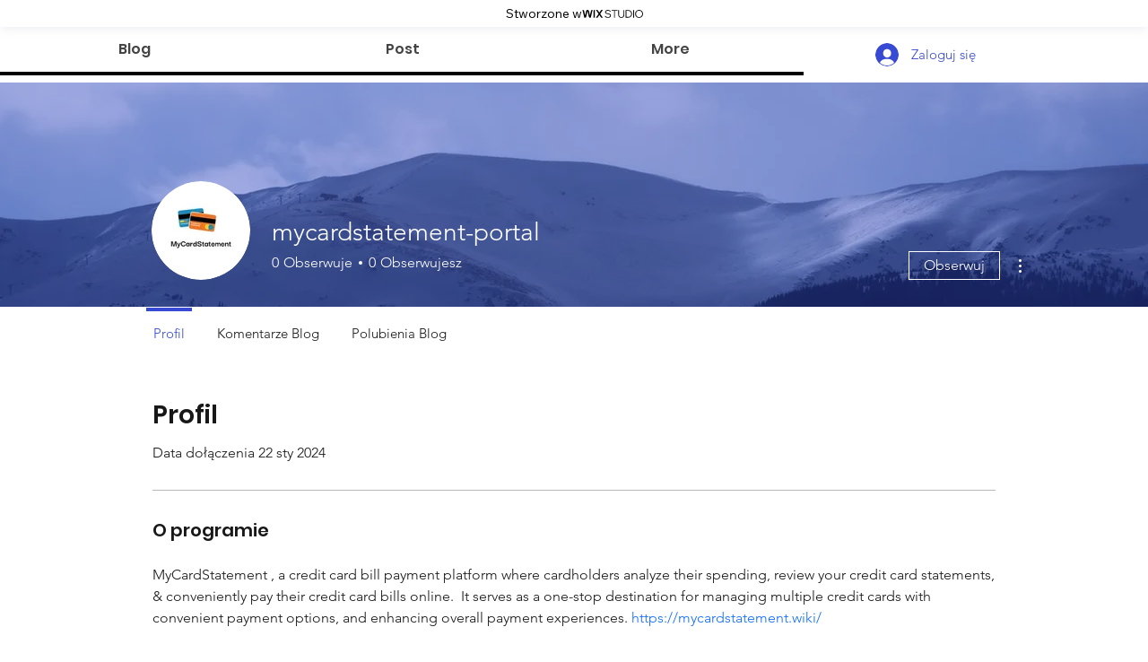

--- FILE ---
content_type: application/javascript
request_url: https://static.parastorage.com/services/members-about-ooi/1.2636.0/ProfileViewerWidgetNoCss.bundle.min.js
body_size: 54303
content:
!function(t,e){"object"==typeof exports&&"object"==typeof module?module.exports=e(require("@wix/image-kit"),require("react"),require("react-dom"),require("lodash")):"function"==typeof define&&define.amd?define(["imageClientApi","react","reactDOM","lodash"],e):"object"==typeof exports?exports.ProfileViewerWidgetNoCss=e(require("@wix/image-kit"),require("react"),require("react-dom"),require("lodash")):t.ProfileViewerWidgetNoCss=e(t.__imageClientApi__,t.React,t.ReactDOM,t._)}("undefined"!=typeof self?self:this,(t,e,r,o)=>(()=>{var n={87148:(t,e,r)=>{"use strict";r.r(e),r.d(e,{classes:()=>n,cssStates:()=>u,keyframes:()=>i,layers:()=>s,namespace:()=>o,st:()=>d,stVars:()=>a,style:()=>c,vars:()=>l});var o="oV9tESX",n={root:"sKhyXAk"},i={},s={},a={},l={},u=r.stc.bind(null,o),c=r.sts.bind(null,o),d=c},61801:(t,e,r)=>{"use strict";r.r(e),r.d(e,{classes:()=>n,cssStates:()=>u,keyframes:()=>i,layers:()=>s,namespace:()=>o,st:()=>d,stVars:()=>a,style:()=>c,vars:()=>l});var o="o_pS0hq",n={root:"sAfvjLu"},i={},s={},a={},l={},u=r.stc.bind(null,o),c=r.sts.bind(null,o),d=c},82383:(t,e,r)=>{"use strict";r.r(e),r.d(e,{classes:()=>n,cssStates:()=>u,keyframes:()=>i,layers:()=>s,namespace:()=>o,st:()=>d,stVars:()=>a,style:()=>c,vars:()=>l});var o="oFoky1q",n={root:"swp6nPG"},i={},s={},a={},l={},u=r.stc.bind(null,o),c=r.sts.bind(null,o),d=c},38449:(t,e,r)=>{"use strict";var o,n,i,s,a,l,u,c,d,p,f;r.d(e,{Dy:()=>n,aP:()=>s,rx:()=>i}),function(t){t.UNKNOWN="UNKNOWN",t.PUBLIC="PUBLIC",t.PRIVATE="PRIVATE"}(o||(o={})),function(t){t.UNKNOWN="UNKNOWN",t.TEXT="TEXT",t.NUMBER="NUMBER",t.DATE="DATE",t.URL="URL",t.SOCIAL="SOCIAL"}(n||(n={})),function(t){t.UNKNOWN="UNKNOWN",t.FACEBOOK="FACEBOOK",t.INSTAGRAM="INSTAGRAM",t.LINKEDIN="LINKEDIN",t.TWITTER="TWITTER",t.YOUTUBE="YOUTUBE",t.PINTEREST="PINTEREST",t.TIKTOK="TIKTOK",t.DEVIANTART="DEVIANTART",t.SOUNDCLOUD="SOUNDCLOUD",t.TUMBLR="TUMBLR",t.VIMEO="VIMEO",t.VKONTAKTE="VKONTAKTE",t.ODNOKLASSNIKI="ODNOKLASSNIKI",t.OTHER="OTHER"}(i||(i={})),function(t){t.UNKNOWN="UNKNOWN",t.CUSTOM="CUSTOM",t.CONTACT="CONTACT",t.SYSTEM="SYSTEM"}(s||(s={})),function(t){t.ALL_MEMBERS="ALL_MEMBERS",t.SELECTED_MEMBERS="SELECTED_MEMBERS"}(a||(a={})),function(t){t.GENERAL="GENERAL",t.SOCIAL="SOCIAL",t.DISPLAY_INFO="DISPLAY_INFO",t.ADDRESS="ADDRESS"}(l||(l={})),function(t){t.UNKNOWN="UNKNOWN",t.ENABLED="ENABLED",t.DISABLED="DISABLED",t.PENDING="PENDING",t.DEMO="DEMO"}(u||(u={})),function(t){t.OTHER="OTHER",t.FROM_TEMPLATE="FROM_TEMPLATE",t.DUPLICATE_BY_SITE_TRANSFER="DUPLICATE_BY_SITE_TRANSFER",t.DUPLICATE="DUPLICATE",t.OLD_SITE_TRANSFER="OLD_SITE_TRANSFER",t.FLASH="FLASH"}(c||(c={})),function(t){t.UNKNOWN_NAMESPACE="UNKNOWN_NAMESPACE",t.WIX="WIX",t.SHOUT_OUT="SHOUT_OUT",t.ALBUMS="ALBUMS",t.WIX_STORES_TEST_DRIVE="WIX_STORES_TEST_DRIVE",t.HOTELS="HOTELS",t.CLUBS="CLUBS",t.ONBOARDING_DRAFT="ONBOARDING_DRAFT",t.DEV_SITE="DEV_SITE",t.LOGOS="LOGOS",t.VIDEO_MAKER="VIDEO_MAKER",t.PARTNER_DASHBOARD="PARTNER_DASHBOARD",t.DEV_CENTER_COMPANY="DEV_CENTER_COMPANY",t.HTML_DRAFT="HTML_DRAFT",t.SITELESS_BUSINESS="SITELESS_BUSINESS",t.CREATOR_ECONOMY="CREATOR_ECONOMY",t.DASHBOARD_FIRST="DASHBOARD_FIRST",t.ANYWHERE="ANYWHERE",t.HEADLESS="HEADLESS",t.ACCOUNT_MASTER_CMS="ACCOUNT_MASTER_CMS",t.RISE="RISE",t.BRANDED_FIRST="BRANDED_FIRST",t.NOWNIA="NOWNIA",t.UGC_TEMPLATE="UGC_TEMPLATE",t.CODUX="CODUX",t.MEDIA_DESIGN_CREATOR="MEDIA_DESIGN_CREATOR",t.SHARED_BLOG_ENTERPRISE="SHARED_BLOG_ENTERPRISE",t.STANDALONE_FORMS="STANDALONE_FORMS",t.STANDALONE_EVENTS="STANDALONE_EVENTS",t.MIMIR="MIMIR",t.TWINS="TWINS",t.NANO="NANO"}(d||(d={})),function(t){t.UNKNOWN="UNKNOWN",t.TRASH="TRASH",t.DELETED="DELETED",t.PENDING_PURGE="PENDING_PURGE",t.PURGED_EXTERNALLY="PURGED_EXTERNALLY"}(p||(p={})),function(t){t.UNKNOWN="UNKNOWN",t.ANONYMOUS_VISITOR="ANONYMOUS_VISITOR",t.MEMBER="MEMBER",t.WIX_USER="WIX_USER",t.APP="APP"}(f||(f={}))},29684:(t,e)=>{"use strict";e.hot=void 0;e.hot=function(t,e){return e}},58865:(t,e,r)=>{t.exports=r(29684)},64545:(t,e,r)=>{"use strict";r.d(e,{g:()=>o,l:()=>n});let o=function(t){return t.UNKNOWN_DataType="UNKNOWN_DataType",t.text="text",t.textEnum="textEnum",t.number="number",t.booleanValue="booleanValue",t.a11y="a11y",t.link="link",t.image="image",t.video="video",t.vectorArt="vectorArt",t.audio="audio",t.schema="schema",t.localDate="localDate",t.localTime="localTime",t.localDateTime="localDateTime",t.webUrl="webUrl",t.email="email",t.phone="phone",t.hostname="hostname",t.regex="regex",t.guid="guid",t.richText="richText",t.container="container",t.arrayItems="arrayItems",t.direction="direction",t}({}),n=function(t){return t.UNKNOWN_CssPropertyType="UNKNOWN_CssPropertyType",t.booleanValue="booleanValue",t.stringEnum="stringEnum",t.numberEnum="numberEnum",t.legacyFontStyleParamEnum="legacyFontStyleParamEnum",t.customEnum="customEnum",t.number="number",t.background="background",t.backgroundSize="backgroundSize",t.backgroundColor="backgroundColor",t.backgroundImage="backgroundImage",t.backgroundClip="backgroundClip",t.backgroundOrigin="backgroundOrigin",t.backgroundPosition="backgroundPosition",t.backgroundRepeat="backgroundRepeat",t.backgroundAttachment="backgroundAttachment",t.margin="margin",t.marginTop="marginTop",t.marginRight="marginRight",t.marginBottom="marginBottom",t.marginLeft="marginLeft",t.marginInlineStart="marginInlineStart",t.marginInlineEnd="marginInlineEnd",t.padding="padding",t.paddingTop="paddingTop",t.paddingRight="paddingRight",t.paddingBottom="paddingBottom",t.paddingLeft="paddingLeft",t.paddingInlineStart="paddingInlineStart",t.paddingInlineEnd="paddingInlineEnd",t.border="border",t.borderWidth="borderWidth",t.borderStyle="borderStyle",t.borderColor="borderColor",t.borderTop="borderTop",t.borderTopColor="borderTopColor",t.borderTopWidth="borderTopWidth",t.borderTopStyle="borderTopStyle",t.borderRight="borderRight",t.borderRightColor="borderRightColor",t.borderRightWidth="borderRightWidth",t.borderRightStyle="borderRightStyle",t.borderBottom="borderBottom",t.borderBottomColor="borderBottomColor",t.borderBottomWidth="borderBottomWidth",t.borderBottomStyle="borderBottomStyle",t.borderLeft="borderLeft",t.borderLeftColor="borderLeftColor",t.borderLeftWidth="borderLeftWidth",t.borderLeftStyle="borderLeftStyle",t.borderInlineStart="borderInlineStart",t.borderInlineStartColor="borderInlineStartColor",t.borderInlineStartWidth="borderInlineStartWidth",t.borderInlineStartStyle="borderInlineStartStyle",t.borderInlineEnd="borderInlineEnd",t.borderInlineEndColor="borderInlineEndColor",t.borderInlineEndWidth="borderInlineEndWidth",t.borderInlineEndStyle="borderInlineEndStyle",t.borderRadius="borderRadius",t.borderTopLeftRadius="borderTopLeftRadius",t.borderTopRightRadius="borderTopRightRadius",t.borderBottomRightRadius="borderBottomRightRadius",t.borderBottomLeftRadius="borderBottomLeftRadius",t.borderStartStartRadius="borderStartStartRadius",t.borderStartEndRadius="borderStartEndRadius",t.borderEndStartRadius="borderEndStartRadius",t.borderEndEndRadius="borderEndEndRadius",t.font="font",t.fontFamily="fontFamily",t.fontSize="fontSize",t.fontStretch="fontStretch",t.fontStyle="fontStyle",t.fontVariant="fontVariant",t.fontWeight="fontWeight",t.lineHeight="lineHeight",t.color="color",t.letterSpacing="letterSpacing",t.textAlign="textAlign",t.textTransform="textTransform",t.textShadow="textShadow",t.textDecoration="textDecoration",t.textDecorationColor="textDecorationColor",t.textDecorationLine="textDecorationLine",t.textDecorationStyle="textDecorationStyle",t.textDecorationThickness="textDecorationThickness",t.boxShadow="boxShadow",t.opacity="opacity",t.overflow="overflow",t.alignSelf="alignSelf",t.justifyContent="justifyContent",t.alignItems="alignItems",t.flexDirection="flexDirection",t.gap="gap",t.height="height",t.width="width",t.filter="filter",t.backdropFilter="backdropFilter",t.objectFit="objectFit",t.objectPosition="objectPosition",t.mixBlendMode="mixBlendMode",t.isolation="isolation",t}({})},70718:(t,e,r)=>{"use strict";r.d(e,{$K:()=>n,W0:()=>o});const o=t=>({type:"static",preset:`var(--${t})`}),n=(t,e)=>({type:"static",preset:`var(--${t})`,opacity:e})},59046:(t,e,r)=>{"use strict";r.d(e,{OO:()=>d,zv:()=>f,JP:()=>p,nI:()=>g});var o=r(8821),n=r(85169),i=(r(47169),r(27762)),s=/&(?:amp|#38|lt|#60|gt|#62|apos|#39|quot|#34|nbsp|#160|copy|#169|reg|#174|hellip|#8230|#x2F|#47);/g,a={"&amp;":"&","&#38;":"&","&lt;":"<","&#60;":"<","&gt;":">","&#62;":">","&apos;":"'","&#39;":"'","&quot;":'"',"&#34;":'"',"&nbsp;":" ","&#160;":" ","&copy;":"\xa9","&#169;":"\xa9","&reg;":"\xae","&#174;":"\xae","&hellip;":"\u2026","&#8230;":"\u2026","&#x2F;":"/","&#47;":"/"},l=function(t){return a[t]};var u,c={bindI18n:"languageChanged",bindI18nStore:"",transEmptyNodeValue:"",transSupportBasicHtmlNodes:!0,transWrapTextNodes:"",transKeepBasicHtmlNodesFor:["br","strong","i","p"],useSuspense:!0,unescape:function(t){return t.replace(s,l)}},d=(0,i.createContext)();function p(){return c}var f=function(){function t(){(0,o.Z)(this,t),this.usedNamespaces={}}return(0,n.Z)(t,[{key:"addUsedNamespaces",value:function(t){var e=this;t.forEach(function(t){e.usedNamespaces[t]||(e.usedNamespaces[t]=!0)})}},{key:"getUsedNamespaces",value:function(){return Object.keys(this.usedNamespaces)}}]),t}();function g(){return u}},4438:(t,e,r)=>{"use strict";r.d(e,{J:()=>n,i:()=>i});var o=r(27762),n=r.n(o)().createContext({ready:!1,set:null,get:null,getDefaultValue:null,reset:null,resetAll:null,publishEvent:null}),i=n.Consumer},89489:(t,e,r)=>{"use strict";var o;r.d(e,{p:()=>o}),function(t){t.Number="Number",t.Boolean="Boolean",t.String="String",t.Text="Text",t.Object="Object"}(o||(o={}))},27133:(t,e,r)=>{"use strict";r.d(e,{$$:()=>i,NU:()=>n});var o=r(27762),n=r.n(o)().createContext({ready:!1,set:null,get:null,getDefaultValue:null,reset:null,resetAll:null,changeSiteColors:null,getStylesForAllBreakpoints:null}),i=n.Consumer},56237:(t,e,r)=>{"use strict";var o;r.d(e,{g:()=>o}),function(t){t.Number="Number",t.Boolean="Boolean",t.Font="Font",t.Color="Color",t.String="String"}(o||(o={}))},54096:(t,e,r)=>{"use strict";r.d(e,{T:()=>i,o:()=>n});var o=r(92712);function n(t){return Object.keys(t).reduce(function(e,r){return e[r]=(0,o.pi)((0,o.pi)({},t[r]),{key:t[r].key||r}),e},{})}var i=function(t,e){return(0,o.pi)({key:t},e)}},65714:(t,e,r)=>{"use strict";r.d(e,{o:()=>a});var o=r(68025),n=["white/black","black/white","primery-1","primery-2","primery-3"];function i(t){var e=t.colors,r=t.reference,i=t.opacity,s=void 0===i?1:i,a=e.find(function(t){var e,o,i,s;return(null!==(e=t.reference)&&void 0!==e?e:(o=t.name,i=o.split("_")[1],(s=Number(i))<=5?n[s-1]:"".concat("color-").concat(s-10)))===r})||null;return{opacity:s,value:(0,o.Z)(null==a?void 0:a.value,s).rgb(),name:null==a?void 0:a.name}}var s={"color-fill-background-primary":"color-1","color-fill-background-secondary":"color-2","color-text-primary":"color-5","color-text-secondary":"color-4","color-action":"color-8","color-disabled":"color-29","color-title":"color-35","color-subtitle":"color-36","color-line":"color-37","button-color-fill-primary":"color-38","button-color-border-primary":"color-39","button-color-text-primary":"color-40","button-color-fill-primary-hover":"color-41","button-color-border-primary-hover":"color-42","button-color-text-primary-hover":"color-43","button-color-fill-primary-disabled":"color-44","button-color-border-primary-disabled":"color-45","button-color-text-primary-disabled":"color-46","button-color-fill-secondary":"color-47","button-color-border-secondary":"color-48","button-color-text-secondary":"color-49","button-color-fill-secondary-hover":"color-50","button-color-border-secondary-hover":"color-51","button-color-text-secondary-hover":"color-52","button-color-fill-secondary-disabled":"color-53","button-color-border-secondary-disabled":"color-54","button-color-text-secondary-disabled":"color-55","color-fill-base-1":"color-26","color-fill-base-2":"color-27","color-fill-base-shade-1":"color-28","color-fill-base-shade-2":"color-29","color-fill-base-shade-3":"color-30","color-fill-accent-1":"color-31","color-fill-accent-2":"color-32","color-fill-accent-3":"color-33","color-fill-accent-4":"color-34","color-custom-1":"color-13","color-custom-2":"color-16","color-custom-3":"color-17","color-custom-4":"color-19","color-custom-5":"color-20","color-custom-6":"color-21","color-custom-7":"color-22","color-custom-8":"color-23","color-custom-9":"color-24","color-custom-10":"color-25","color-custom-11":"color-26","color-custom-12":"color-27","color-custom-13":"color-28","color-custom-14":"color-29","color-custom-15":"color-30","color-custom-16":"color-31","color-custom-17":"color-32","color-custom-18":"color-33","color-custom-19":"color-34","color-custom-20":"color-35"},a=function(t,e){return function(r){var o=r.colors;return i({reference:s[t]||t,opacity:e,colors:o})}}},1785:(t,e,r)=>{"use strict";r.d(e,{jN:()=>s,s9:()=>i});var o=r(92712),n=r(20027);function i(t,e){if(void 0===e&&(e={}),!e[t])return null;var r=e[t];return{size:parseInt(r.size,10),family:r.fontFamily,preset:t,style:{bold:(0,n.S)(r.weight),italic:"italic"===r.style,underline:!1},fontStyleParam:!1,weight:r.weight}}var s=function(t,e){return void 0===e&&(e={}),function(r){var n=r.textPresets,s=function(t){t.style&&"bold"in t.style&&(t.weight=t.style.bold?"bold":"normal");return t}(e);return(0,o.pi)((0,o.pi)({},function(t){return i(t.name,t.textPresets)}({name:t,textPresets:n})),s)}}},68025:(t,e,r)=>{"use strict";r.d(e,{Z:()=>s});var o=r(92712),n=r(53203),i=r.n(n);const s=function(t,e){var r,n,s;if(t){var a=i().get(t);if(null===a)throw new Error("Unable to parse color from string: "+t);n=a.value.slice(0,3),s=null!==(r=a.value[3])&&void 0!==r?r:1}else n=[0,0,0],s=1;return{rgb:function(){var t;return(t=i().to).rgb.apply(t,(0,o.ev)((0,o.ev)([],n,!1),[null!=e?e:s],!1))},hex:function(){return t=n,e=(((255&Math.round(t[0]))<<16)+((255&Math.round(t[1]))<<8)+(255&Math.round(t[2]))).toString(16).toUpperCase(),"000000".substring(e.length)+e;var t,e},opacity:function(){return null!=e?e:s}}}},20027:(t,e,r)=>{"use strict";function o(t){return void 0!==t&&("bold"===t||parseInt(t,10)>=700)}r.d(e,{S:()=>o})},12849:(t,e,r)=>{"use strict";r.d(e,{k:()=>n});var o=r(27762),n=r.n(o)().createContext(null)},58971:(t,e,r)=>{"use strict";r.d(e,{j:()=>s});var o=r(27762),n=r.n(o),i=r(12849);function s(t){var e=void 0===t?{}:t,r=e.suspense,o=void 0===r||r,s=(e.readOnly,n().useContext(i.k));if(!s)throw new Error("You are trying to get Experiments outside ExperimentsProvider component.\nPlease wrap up your application in ExperimentsProvider.");var a=s.ready,l=s.promise,u=s.experimentsInstance;if(o&&!a)throw l;return{ready:a,experiments:u}}},92846:(t,e,r)=>{"use strict";r.d(e,{$$:()=>d,Nb:()=>p});var o=r(40464);const n=["color","Color"],i=["font","Font"],s=t=>{const e=t.split(/-|_/g).map(t=>(t=>t[0].toUpperCase()+t.slice(1))(t));return e.join("")},a=t=>Object.fromEntries(t.map(t=>[s(t),t])),l=Object.keys(o.c),u=l.filter(t=>n.some(e=>t.includes(e))),c=l.filter(t=>i.some(e=>t.includes(e))),d=a(u),p=a(c);a(l)},69388:(t,e,r)=>{"use strict";r.d(e,{l:()=>o});const o={"wst-box-primary-background-color":"wst-box-primary-background-color","wst-box-primary-border-left-color":"wst-box-primary-border-left-color","wst-box-primary-border-right-color":"wst-box-primary-border-right-color","wst-box-primary-border-top-color":"wst-box-primary-border-top-color","wst-box-primary-border-bottom-color":"wst-box-primary-border-bottom-color","wst-box-secondary-background-color":"wst-box-secondary-background-color","wst-box-secondary-border-left-color":"wst-box-secondary-border-left-color","wst-box-secondary-border-right-color":"wst-box-secondary-border-right-color","wst-box-secondary-border-top-color":"wst-box-secondary-border-top-color","wst-box-secondary-border-bottom-color":"wst-box-secondary-border-bottom-color","wst-box-primary-border-left-width":"wst-box-primary-border-left-width","wst-box-primary-border-right-width":"wst-box-primary-border-right-width","wst-box-primary-border-top-width":"wst-box-primary-border-top-width","wst-box-primary-border-bottom-width":"wst-box-primary-border-bottom-width","wst-box-primary-border-left-style":"wst-box-primary-border-left-style","wst-box-primary-border-right-style":"wst-box-primary-border-right-style","wst-box-primary-border-top-style":"wst-box-primary-border-top-style","wst-box-primary-border-bottom-style":"wst-box-primary-border-bottom-style","wst-box-primary-border-top-left-radius":"wst-box-primary-border-top-left-radius","wst-box-primary-border-top-right-radius":"wst-box-primary-border-top-right-radius","wst-box-primary-border-bottom-left-radius":"wst-box-primary-border-bottom-left-radius","wst-box-primary-border-bottom-right-radius":"wst-box-primary-border-bottom-right-radius","wst-box-primary-box-shadow":"wst-box-primary-box-shadow","wst-box-secondary-border-left-width":"wst-box-secondary-border-left-width","wst-box-secondary-border-right-width":"wst-box-secondary-border-right-width","wst-box-secondary-border-top-width":"wst-box-secondary-border-top-width","wst-box-secondary-border-bottom-width":"wst-box-secondary-border-bottom-width","wst-box-secondary-border-left-style":"wst-box-secondary-border-left-style","wst-box-secondary-border-right-style":"wst-box-secondary-border-right-style","wst-box-secondary-border-top-style":"wst-box-secondary-border-top-style","wst-box-secondary-border-bottom-style":"wst-box-secondary-border-bottom-style","wst-box-secondary-border-top-left-radius":"wst-box-secondary-border-top-left-radius","wst-box-secondary-border-top-right-radius":"wst-box-secondary-border-top-right-radius","wst-box-secondary-border-bottom-left-radius":"wst-box-secondary-border-bottom-left-radius","wst-box-secondary-border-bottom-right-radius":"wst-box-secondary-border-bottom-right-radius","wst-box-secondary-padding-bottom":"wst-box-secondary-padding-bottom","wst-box-secondary-padding-top":"wst-box-secondary-padding-top","wst-box-secondary-padding-left":"wst-box-secondary-padding-left","wst-box-secondary-padding-right":"wst-box-secondary-padding-right","wst-box-secondary-box-shadow":"wst-box-secondary-box-shadow"}},80340:(t,e,r)=>{"use strict";r.d(e,{s:()=>o});const o={"wst-button-primary-background-color":"wst-button-primary-background-color","wst-button-primary-border-left-color":"wst-button-primary-border-left-color","wst-button-primary-border-right-color":"wst-button-primary-border-right-color","wst-button-primary-border-top-color":"wst-button-primary-border-top-color","wst-button-primary-border-bottom-color":"wst-button-primary-border-bottom-color","wst-button-primary-color":"wst-button-primary-color","wst-button-primary-text-highlight":"wst-button-primary-text-highlight","wst-button-secondary-background-color":"wst-button-secondary-background-color","wst-button-secondary-border-left-color":"wst-button-secondary-border-left-color","wst-button-secondary-border-right-color":"wst-button-secondary-border-right-color","wst-button-secondary-border-top-color":"wst-button-secondary-border-top-color","wst-button-secondary-border-bottom-color":"wst-button-secondary-border-bottom-color","wst-button-secondary-color":"wst-button-secondary-color","wst-button-secondary-text-highlight":"wst-button-secondary-text-highlight","wst-button-tertiary-background-color":"wst-button-tertiary-background-color","wst-button-tertiary-border-left-color":"wst-button-tertiary-border-left-color","wst-button-tertiary-border-right-color":"wst-button-tertiary-border-right-color","wst-button-tertiary-border-top-color":"wst-button-tertiary-border-top-color","wst-button-tertiary-border-bottom-color":"wst-button-tertiary-border-bottom-color","wst-button-tertiary-color":"wst-button-tertiary-color","wst-button-tertiary-text-highlight":"wst-button-tertiary-text-highlight","wst-button-primary-font":"wst-button-primary-font","wst-button-primary-font-family":"wst-button-primary-font-family","wst-button-primary-font-size":"wst-button-primary-font-size","wst-button-primary-font-style":"wst-button-primary-font-style","wst-button-primary-font-weight":"wst-button-primary-font-weight","wst-button-primary-text-decoration":"wst-button-primary-text-decoration","wst-button-primary-text-transform":"wst-button-primary-text-transform","wst-button-primary-letter-spacing":"wst-button-primary-letter-spacing","wst-button-primary-line-height":"wst-button-primary-line-height","wst-button-primary-text-shadow":"wst-button-primary-text-shadow","wst-button-primary-box-shadow":"wst-button-primary-box-shadow","wst-button-primary-border-left-width":"wst-button-primary-border-left-width","wst-button-primary-border-right-width":"wst-button-primary-border-right-width","wst-button-primary-border-top-width":"wst-button-primary-border-top-width","wst-button-primary-border-bottom-width":"wst-button-primary-border-bottom-width","wst-button-primary-border-left-style":"wst-button-primary-border-left-style","wst-button-primary-border-right-style":"wst-button-primary-border-right-style","wst-button-primary-border-top-style":"wst-button-primary-border-top-style","wst-button-primary-border-bottom-style":"wst-button-primary-border-bottom-style","wst-button-primary-padding-bottom":"wst-button-primary-padding-bottom","wst-button-primary-padding-top":"wst-button-primary-padding-top","wst-button-primary-padding-left":"wst-button-primary-padding-left","wst-button-primary-padding-right":"wst-button-primary-padding-right","wst-button-primary-border-top-left-radius":"wst-button-primary-border-top-left-radius","wst-button-primary-border-top-right-radius":"wst-button-primary-border-top-right-radius","wst-button-primary-border-bottom-left-radius":"wst-button-primary-border-bottom-left-radius","wst-button-primary-border-bottom-right-radius":"wst-button-primary-border-bottom-right-radius","wst-button-primary-column-gap":"wst-button-primary-column-gap","wst-button-primary-row-gap":"wst-button-primary-row-gap","wst-button-primary-justify-content":"wst-button-primary-justify-content","wst-button-secondary-font":"wst-button-secondary-font","wst-button-secondary-font-family":"wst-button-secondary-font-family","wst-button-secondary-font-size":"wst-button-secondary-font-size","wst-button-secondary-font-style":"wst-button-secondary-font-style","wst-button-secondary-font-weight":"wst-button-secondary-font-weight","wst-button-secondary-text-decoration":"wst-button-secondary-text-decoration","wst-button-secondary-text-transform":"wst-button-secondary-text-transform","wst-button-secondary-letter-spacing":"wst-button-secondary-letter-spacing","wst-button-secondary-line-height":"wst-button-secondary-line-height","wst-button-secondary-text-shadow":"wst-button-secondary-text-shadow","wst-button-secondary-box-shadow":"wst-button-secondary-box-shadow","wst-button-secondary-border-left-width":"wst-button-secondary-border-left-width","wst-button-secondary-border-right-width":"wst-button-secondary-border-right-width","wst-button-secondary-border-top-width":"wst-button-secondary-border-top-width","wst-button-secondary-border-bottom-width":"wst-button-secondary-border-bottom-width","wst-button-secondary-border-left-style":"wst-button-secondary-border-left-style","wst-button-secondary-border-right-style":"wst-button-secondary-border-right-style","wst-button-secondary-border-top-style":"wst-button-secondary-border-top-style","wst-button-secondary-border-bottom-style":"wst-button-secondary-border-bottom-style","wst-button-secondary-padding-bottom":"wst-button-secondary-padding-bottom","wst-button-secondary-padding-top":"wst-button-secondary-padding-top","wst-button-secondary-padding-left":"wst-button-secondary-padding-left","wst-button-secondary-padding-right":"wst-button-secondary-padding-right","wst-button-secondary-border-top-left-radius":"wst-button-secondary-border-top-left-radius","wst-button-secondary-border-top-right-radius":"wst-button-secondary-border-top-right-radius","wst-button-secondary-border-bottom-left-radius":"wst-button-secondary-border-bottom-left-radius","wst-button-secondary-border-bottom-right-radius":"wst-button-secondary-border-bottom-right-radius","wst-button-secondary-column-gap":"wst-button-secondary-column-gap","wst-button-secondary-row-gap":"wst-button-secondary-row-gap","wst-button-secondary-justify-content":"wst-button-secondary-justify-content","wst-button-tertiary-font":"wst-button-tertiary-font","wst-button-tertiary-font-family":"wst-button-tertiary-font-family","wst-button-tertiary-font-size":"wst-button-tertiary-font-size","wst-button-tertiary-font-style":"wst-button-tertiary-font-style","wst-button-tertiary-font-weight":"wst-button-tertiary-font-weight","wst-button-tertiary-text-decoration":"wst-button-tertiary-text-decoration","wst-button-tertiary-text-transform":"wst-button-tertiary-text-transform","wst-button-tertiary-letter-spacing":"wst-button-tertiary-letter-spacing","wst-button-tertiary-line-height":"wst-button-tertiary-line-height","wst-button-tertiary-text-shadow":"wst-button-tertiary-text-shadow","wst-button-tertiary-box-shadow":"wst-button-tertiary-box-shadow","wst-button-tertiary-border-left-width":"wst-button-tertiary-border-left-width","wst-button-tertiary-border-right-width":"wst-button-tertiary-border-right-width","wst-button-tertiary-border-top-width":"wst-button-tertiary-border-top-width","wst-button-tertiary-border-bottom-width":"wst-button-tertiary-border-bottom-width","wst-button-tertiary-border-left-style":"wst-button-tertiary-border-left-style","wst-button-tertiary-border-right-style":"wst-button-tertiary-border-right-style","wst-button-tertiary-border-top-style":"wst-button-tertiary-border-top-style","wst-button-tertiary-border-bottom-style":"wst-button-tertiary-border-bottom-style","wst-button-tertiary-padding-bottom":"wst-button-tertiary-padding-bottom","wst-button-tertiary-padding-top":"wst-button-tertiary-padding-top","wst-button-tertiary-padding-left":"wst-button-tertiary-padding-left","wst-button-tertiary-padding-right":"wst-button-tertiary-padding-right","wst-button-tertiary-border-top-left-radius":"wst-button-tertiary-border-top-left-radius","wst-button-tertiary-border-top-right-radius":"wst-button-tertiary-border-top-right-radius","wst-button-tertiary-border-bottom-left-radius":"wst-button-tertiary-border-bottom-left-radius","wst-button-tertiary-border-bottom-right-radius":"wst-button-tertiary-border-bottom-right-radius","wst-button-tertiary-column-gap":"wst-button-tertiary-column-gap","wst-button-tertiary-row-gap":"wst-button-tertiary-row-gap","wst-button-tertiary-justify-content":"wst-button-tertiary-justify-content"}},43449:(t,e,r)=>{"use strict";r.d(e,{C:()=>o});const o={"wst-base-1-color":"wst-base-1-color","wst-base-2-color":"wst-base-2-color","wst-shade-1-color":"wst-shade-1-color","wst-shade-2-color":"wst-shade-2-color","wst-shade-3-color":"wst-shade-3-color","wst-accent-1-color":"wst-accent-1-color","wst-accent-2-color":"wst-accent-2-color","wst-accent-3-color":"wst-accent-3-color","wst-accent-4-color":"wst-accent-4-color","wst-primary-background-color":"wst-primary-background-color","wst-secondary-background-color":"wst-secondary-background-color","wst-links-and-actions-color":"wst-links-and-actions-color","wst-graphics-1-color":"wst-graphics-1-color","wst-graphics-2-color":"wst-graphics-2-color","wst-system-success-color":"wst-system-success-color","wst-system-error-color":"wst-system-error-color","wst-system-alert-color":"wst-system-alert-color","wst-system-disabled-color":"wst-system-disabled-color","wst-system-default-dark-color":"wst-system-default-dark-color","wst-system-default-light-color":"wst-system-default-light-color"}},11004:(t,e,r)=>{"use strict";r.d(e,{j:()=>o});const o={"wst-system-line-1-color":"wst-system-line-1-color","wst-system-line-2-color":"wst-system-line-2-color","wst-system-line-1-width":"wst-system-line-1-width","wst-system-line-2-width":"wst-system-line-2-width"}},18481:(t,e,r)=>{"use strict";r.d(e,{T:()=>o});const o={"wst-heading-1-color":"wst-heading-1-color","wst-heading-2-color":"wst-heading-2-color","wst-heading-3-color":"wst-heading-3-color","wst-heading-4-color":"wst-heading-4-color","wst-heading-5-color":"wst-heading-5-color","wst-heading-6-color":"wst-heading-6-color","wst-paragraph-1-color":"wst-paragraph-1-color","wst-paragraph-2-color":"wst-paragraph-2-color","wst-paragraph-3-color":"wst-paragraph-3-color","wst-heading-1-font":"wst-heading-1-font","wst-heading-2-font":"wst-heading-2-font","wst-heading-3-font":"wst-heading-3-font","wst-heading-4-font":"wst-heading-4-font","wst-heading-5-font":"wst-heading-5-font","wst-heading-6-font":"wst-heading-6-font","wst-paragraph-1-font":"wst-paragraph-1-font","wst-paragraph-2-font":"wst-paragraph-2-font","wst-paragraph-3-font":"wst-paragraph-3-font"}},40464:(t,e,r)=>{"use strict";r.d(e,{c:()=>l});var o=r(69388),n=r(80340),i=r(43449),s=r(11004),a=r(18481);const l={...i.C,...a.T,...n.s,...o.l,...s.j}},55557:(t,e,r)=>{"use strict";r.d(e,{h:()=>n});var o=r(27762),n=(0,o.createContext)({})},93936:(t,e,r)=>{"use strict";r.d(e,{_N:()=>i,fl:()=>s,vX:()=>n});var o=r(27762),n=(0,o.createContext)(null),i=n.Provider,s=n.Consumer},60804:(t,e,r)=>{t.exports=r(65359)},44801:(t,e,r)=>{t.exports=r(17607).cloneDeep},37569:(t,e,r)=>{t.exports=r(17607).memoize},91245:(t,e,r)=>{"use strict";r.d(e,{Z:()=>l});var o=r(65359),n=r(27762),i=r.n(n);const s=(0,o.ZP)({resolved:{},chunkName:()=>"RootWidget",isReady(t){const e=this.resolve(t);return!0===this.resolved[e]&&!!r.m[e]},importAsync:()=>Promise.all([r.e(3762),r.e(8634)]).then(r.bind(r,2724)),requireAsync(t){const e=this.resolve(t);return this.resolved[e]=!1,this.importAsync(t).then(t=>(this.resolved[e]=!0,t))},requireSync(t){const e=this.resolve(t);return r(e)},resolve(){return 2724}}),a=t=>t.isRendered?i().createElement(s,t):null,l=a},98968:(t,e,r)=>{"use strict";r.r(e),r.d(e,{customCssVars:()=>rt,default:()=>et});var o=r(64545),n=r(70718),i=r(92846),s=r(54096),a=r(56237),l=r(1785),u=r(65714),c=r(56374),d=r(73653),p=r(20147);const f=(0,s.T)("text-title-font",{type:a.g.Font,getDefaultValue:(0,l.jN)("Page-title",{size:28})}),g=(0,s.T)("titleFontSize",{type:a.g.Number,getDefaultValue:()=>20}),h=(0,s.T)("titleFont",{type:a.g.Font,getDefaultValue:t=>(0,c.wE)({context:t,fontStyleParam:f,mobileFontSizeStyleParam:g,defaults:{preset:"Page-title",desktopFontSize:28,mobileFontSize:20}}),metadata:{type:o.l.font,defaultValue:(0,n.W0)(i.Nb.WstHeading2Font),mobileDefaultValue:(0,n.W0)(i.Nb.WstHeading2Font)}}),y=(0,s.T)("section-title-font",{type:a.g.Font,getDefaultValue:(0,l.jN)("Heading-XL",{size:20})}),m=(0,s.T)("sectionTitleFontSize",{type:a.g.Number,getDefaultValue:()=>16}),b=(0,s.T)("sectionTitleFont",{type:a.g.Font,getDefaultValue:t=>(0,c.wE)({context:t,fontStyleParam:y,mobileFontSizeStyleParam:m,defaults:{preset:"Heading-XL",desktopFontSize:20,mobileFontSize:16}}),metadata:{type:o.l.font,defaultValue:(0,n.W0)(i.Nb.WstHeading3Font),mobileDefaultValue:(0,n.W0)(i.Nb.WstHeading3Font)}}),v=(0,s.T)("section-description-font",{type:a.g.Font,getDefaultValue:(0,l.jN)("Body-M",{size:16})}),w=(0,s.T)("sectionDescriptionFontSize",{type:a.g.Number,getDefaultValue:()=>14}),S=(0,s.T)("sectionDescriptionFont",{type:a.g.Font,getDefaultValue:t=>(0,c.wE)({context:t,fontStyleParam:v,mobileFontSizeStyleParam:w,defaults:{preset:"Body-M",desktopFontSize:16,mobileFontSize:14}}),metadata:{type:o.l.font,defaultValue:(0,n.W0)(i.Nb.WstParagraph2Font),mobileDefaultValue:(0,n.W0)(i.Nb.WstParagraph2Font)}}),C=(0,s.T)("button-font",{type:a.g.Font,getDefaultValue:(0,l.jN)("Body-M",{size:16})}),x=(0,s.T)("buttonFontSize",{type:a.g.Number,getDefaultValue:()=>16}),P=(0,s.T)("buttonFont",{type:a.g.Font,getDefaultValue:t=>(0,c.wE)({context:t,fontStyleParam:C,mobileFontSizeStyleParam:x,defaults:{preset:"Body-M",desktopFontSize:16,mobileFontSize:16}}),metadata:{type:o.l.font,defaultValue:(0,n.W0)(i.Nb.WstParagraph2Font)}}),O=(0,s.T)("button-opacity-and-color",{type:a.g.Color,getDefaultValue:(0,u.o)("color-8"),metadata:{type:o.l.backgroundColor,defaultValue:(0,n.$K)(i.$$.WstButtonPrimaryBackgroundColor)}}),E=(0,s.T)("field-label-font",{type:a.g.Font,getDefaultValue:(0,l.jN)("Body-M",{size:14})}),A=(0,s.T)("fieldLabelFontSize",{type:a.g.Number,getDefaultValue:()=>14}),N=(0,s.T)("fieldLabelFont",{type:a.g.Font,getDefaultValue:t=>(0,c.wE)({context:t,fontStyleParam:E,mobileFontSizeStyleParam:A,defaults:{preset:"Body-M",desktopFontSize:14,mobileFontSize:14}}),metadata:{type:o.l.font,defaultValue:(0,n.W0)(i.Nb.WstParagraph2Font)}}),_=(0,s.T)("field-placeholder-font",{type:a.g.Font,getDefaultValue:(0,l.jN)("Body-M",{size:16})}),k=(0,s.T)("fieldPlaceholderFontSize",{type:a.g.Number,getDefaultValue:()=>16}),D=(0,s.T)("fieldPlaceholderFont",{type:a.g.Font,getDefaultValue:t=>(0,c.wE)({context:t,fontStyleParam:_,mobileFontSizeStyleParam:k,defaults:{preset:"Body-M",desktopFontSize:16,mobileFontSize:16}}),metadata:{type:o.l.font,defaultValue:(0,n.W0)(i.Nb.WstParagraph2Font)}}),T=(0,s.T)("field-text-font",{type:a.g.Font,getDefaultValue:(0,l.jN)("Body-M",{size:16})}),R=(0,s.T)("fieldTextFontSize",{type:a.g.Number,getDefaultValue:()=>16}),L=(0,s.T)("fieldTextFont",{type:a.g.Font,getDefaultValue:t=>(0,c.wE)({context:t,fontStyleParam:T,mobileFontSizeStyleParam:R,defaults:{preset:"Body-M",desktopFontSize:16,mobileFontSize:16}}),metadata:{type:o.l.font,defaultValue:(0,n.W0)(i.Nb.WstParagraph2Font)}}),M=(0,s.T)("badge-title-font",{type:a.g.Font,getDefaultValue:(0,l.jN)("Body-M",{size:16,style:{bold:!0,italic:!1,underline:!1}})}),F=(0,s.T)("badgeTitleFontSize",{type:a.g.Number,getDefaultValue:()=>16}),I=(0,s.T)("badgeTitleFont",{type:a.g.Font,getDefaultValue:t=>(0,c.wE)({context:t,fontStyleParam:M,mobileFontSizeStyleParam:F,defaults:{preset:"Body-M",desktopFontSize:16,mobileFontSize:16,style:{bold:!0,italic:!1,underline:!1}}}),metadata:{type:o.l.font,defaultValue:(0,n.W0)(i.Nb.WstParagraph2Font)}}),j=(0,s.T)("badge-description-font",{type:a.g.Font,getDefaultValue:(0,l.jN)("Body-M",{size:14})}),Z=(0,s.T)("badgeFontSize",{type:a.g.Number,getDefaultValue:()=>14}),V=(0,s.T)("badgeDescriptionFont",{type:a.g.Font,getDefaultValue:t=>(0,c.wE)({context:t,fontStyleParam:j,mobileFontSizeStyleParam:Z,defaults:{preset:"Body-M",desktopFontSize:14,mobileFontSize:14}}),metadata:{type:o.l.font,defaultValue:(0,n.W0)(i.Nb.WstParagraph2Font)}}),B=(0,s.T)("text-post-title-font",{type:a.g.Font,getDefaultValue:(0,l.jN)("Heading-L",{size:24})}),W=(0,s.T)("blogPostTitleFontSize",{type:a.g.Number,getDefaultValue:()=>20}),U=(0,s.T)("blogPostTitleFont",{type:a.g.Font,getDefaultValue:t=>(0,c.wE)({context:t,fontStyleParam:B,mobileFontSizeStyleParam:W,defaults:{preset:"Heading-L",desktopFontSize:24,mobileFontSize:20}}),metadata:{type:o.l.font,defaultValue:(0,n.W0)(i.Nb.WstHeading4Font),mobileDefaultValue:(0,n.W0)(i.Nb.WstHeading4Font)}}),K=(0,s.T)("text-post-description-font",{type:a.g.Font,getDefaultValue:(0,l.jN)("Body-M",{size:15})}),z=(0,s.T)("blogPostExcerptFontSize",{type:a.g.Number,getDefaultValue:()=>14}),$=(0,s.T)("blogPostExcerptFont",{type:a.g.Font,getDefaultValue:t=>(0,c.wE)({context:t,fontStyleParam:K,mobileFontSizeStyleParam:z,defaults:{preset:"Body-M",desktopFontSize:15,mobileFontSize:14}}),metadata:{type:o.l.font,defaultValue:(0,n.W0)(i.Nb.WstParagraph2Font),mobileDefaultValue:(0,n.W0)(i.Nb.WstParagraph2Font)}}),H=(0,s.T)("empty-state-title-font",{type:a.g.Font,getDefaultValue:(0,l.jN)("Body-M",{size:24})}),G=(0,s.T)("emptyStateTitleFontSize",{type:a.g.Number,getDefaultValue:()=>24}),X=(0,s.T)("emptyStateTitleFont",{type:a.g.Font,getDefaultValue:t=>(0,c.wE)({context:t,fontStyleParam:H,mobileFontSizeStyleParam:G,defaults:{preset:"Body-M",desktopFontSize:24,mobileFontSize:24}}),metadata:{type:o.l.font,defaultValue:(0,n.W0)(i.Nb.WstParagraph2Font)}}),q=(0,s.T)("empty-state-description-font",{type:a.g.Font,getDefaultValue:(0,l.jN)("Body-M",{size:16})}),J=(0,s.T)("emptyStateDescriptionFontSize",{type:a.g.Number,getDefaultValue:()=>16}),Y=(0,s.T)("emptyStateDescriptionFont",{type:a.g.Font,getDefaultValue:t=>(0,c.wE)({context:t,fontStyleParam:q,mobileFontSizeStyleParam:J,defaults:{preset:"Body-M",desktopFontSize:16,mobileFontSize:16}}),metadata:{type:o.l.font,defaultValue:(0,n.W0)(i.Nb.WstParagraph2Font)}}),Q=function(t){let{defaultValue:e=!0,customKey:r}=void 0===t?{}:t;return{type:a.g.Boolean,key:r,getDefaultValue:()=>{},metadata:{type:o.l.booleanValue,defaultValue:{type:"static",value:e}}}},tt=(t,e)=>({type:a.g.Number,getDefaultValue:e=>{const r=e.getStyleParamValue({key:t,type:a.g.Number});return"number"==typeof r?r:0},metadata:{type:e,defaultValue:{type:"ref",ref:t,fallback:{type:"static",value:0}}}}),et=(0,s.o)({wrapperBackgroundColor:{key:"box-color",type:a.g.Color,getDefaultValue:(0,u.o)("color-1"),metadata:{type:o.l.backgroundColor,defaultValue:(0,n.$K)(i.$$.WstPrimaryBackgroundColor)}},wrapperBorderColor:{key:"border-color",type:a.g.Color,getDefaultValue:(0,u.o)("color-5",.3),metadata:{type:o.l.borderColor,defaultValue:(0,n.$K)(i.$$.WstParagraph2Color)}},wrapperBorderWidth:{key:"border-width-2",type:a.g.Number,getDefaultValue:()=>0,metadata:{type:o.l.borderWidth,defaultValue:{type:"static",value:0}}},aboutContainerBackgroundColor:{key:"about-container-background-color",type:a.g.Color,getDefaultValue:(0,u.o)("color-1",.3),metadata:{type:o.l.backgroundColor,defaultValue:(0,n.$K)(i.$$.WstPrimaryBackgroundColor)}},aboutContainerBorderWidth:{key:"about-container-border-width",type:a.g.Number,getDefaultValue:()=>1,metadata:{type:o.l.borderWidth,defaultValue:{type:"static",value:1}}},aboutContainerBorderColor:{key:"about-container-border-color",type:a.g.Color,getDefaultValue:(0,u.o)("color-5",.3),metadata:{type:o.l.borderColor,defaultValue:(0,n.$K)(i.$$.WstParagraph2Color)}},spaceOverviewInformation:{key:"space-overview-information",type:a.g.Number,getDefaultValue:()=>16,metadata:{type:o.l.margin,defaultValue:{type:"static",value:16}}},spaceBetweenSections:{key:"space-between-sections",type:a.g.Number,getDefaultValue:()=>30,inheritDesktop:!1,metadata:{type:o.l.marginTop,defaultValue:{type:"static",value:30}}},titleFont:h,titleFontLegacy:f,titleFontSizeLegacy:g,titleColor:{key:"text-color-title",type:a.g.Color,getDefaultValue:(0,u.o)("color-5"),metadata:{type:o.l.color,defaultValue:(0,n.$K)(i.$$.WstParagraph2Color)}},sectionTitleFont:b,sectionTitleFontLegacy:y,sectionTitleFontSizeLegacy:m,sectionTitleColor:{key:"section-title-color",type:a.g.Color,getDefaultValue:(0,u.o)("color-5"),metadata:{type:o.l.color,defaultValue:(0,n.$K)(i.$$.WstParagraph2Color)}},sectionDescriptionFont:S,sectionDescriptionFontLegacy:v,sectionDescriptionFontSizeLegacy:w,sectionDescriptionColor:{key:"section-description-color",type:a.g.Color,getDefaultValue:(0,u.o)("color-5"),metadata:{type:o.l.color,defaultValue:(0,n.$K)(i.$$.WstParagraph2Color)}},buttonFont:P,buttonFontLegacy:C,buttonFontSizeLegacy:x,buttonBgColor:O,buttonBorderColor:{key:"button-border-opacity-and-color",type:a.g.Color,getDefaultValue:t=>{let{getStyleParamValue:e}=t;return e(O)??(0,u.o)("color-8")},metadata:{type:o.l.borderColor,defaultValue:{type:"ref",ref:"button-opacity-and-color",fallback:(0,n.$K)(i.$$.WstLinksAndActionsColor)}}},textPrimaryColor:{key:"text-color-primary",type:a.g.Color,getDefaultValue:(0,u.o)("color-5"),metadata:{type:o.l.color,defaultValue:(0,n.$K)(i.$$.WstParagraph2Color)}},dividerColor:{key:"dividers-color",type:a.g.Color,getDefaultValue:(0,u.o)("color-5",.3),metadata:{type:o.l.borderColor,defaultValue:(0,n.$K)(i.$$.WstParagraph2Color)}},dividerWidth:{key:"dividers-width",type:a.g.Number,getDefaultValue:()=>1,metadata:{type:o.l.borderWidth,defaultValue:{type:"static",value:1}}},fieldLabelFont:N,fieldLabelFontLegacy:E,fieldLabelFontSizeLegacy:A,fieldLabelColor:{key:"field-label-color",type:a.g.Color,getDefaultValue:(0,u.o)("color-4"),metadata:{type:o.l.color,defaultValue:(0,n.$K)(i.$$.WstParagraph3Color)}},fieldPlaceholderFont:D,fieldPlaceholderFontLegacy:_,fieldPlaceholderFontSizeLegacy:k,fieldPlaceholderColor:{key:"field-placeholder-color",type:a.g.Color,getDefaultValue:(0,u.o)("color-4"),metadata:{type:o.l.color,defaultValue:(0,n.$K)(i.$$.WstParagraph3Color)}},fieldTextFont:L,fieldTextFontLegacy:T,fieldTextFontSizeLegacy:R,fieldTextColor:{key:"field-text-color",type:a.g.Color,getDefaultValue:(0,u.o)("color-5"),metadata:{type:o.l.color,defaultValue:(0,n.$K)(i.$$.WstParagraph2Color)}},badgeTitleFont:I,badgeTitleFontLegacy:M,badgeTitleFontSizeLegacy:F,badgeTitleColor:{key:"badge-title-color",type:a.g.Color,getDefaultValue:(0,u.o)("color-5"),metadata:{type:o.l.color,defaultValue:(0,n.$K)(i.$$.WstParagraph2Color)}},badgeDescriptionFont:V,badgeFontLegacy:j,badgeFontSizeLegacy:Z,badgeDescriptionColor:{key:"badge-description-color",type:a.g.Color,getDefaultValue:(0,u.o)("color-3"),metadata:{type:o.l.color,defaultValue:(0,n.$K)(i.$$.WstSystemDisabledColor)}},blogPostCardWidth:{key:"post-list-card-width",type:a.g.Number,getDefaultValue:()=>288,metadata:{type:o.l.width,defaultValue:{type:"static",value:288}}},blogPostCardHeight:{key:"post-list-card-height",type:a.g.Number,getDefaultValue:()=>250,metadata:{type:o.l.height,defaultValue:{type:"static",value:250}}},blogPostCardMargin:{key:"post-list-card-margin",type:a.g.Number,getDefaultValue:()=>28,metadata:{type:o.l.margin,defaultValue:{type:"static",value:28}}},blogPostCardBackgroundColor:{key:"post-background-color",type:a.g.Color,getDefaultValue:(0,u.o)("color-1"),metadata:{type:o.l.backgroundColor,defaultValue:(0,n.$K)(i.$$.WstPrimaryBackgroundColor)}},blogPostCardBorderColor:{key:"post-border-color",type:a.g.Color,getDefaultValue:(0,u.o)("color-5",.3),metadata:{type:o.l.borderColor,defaultValue:(0,n.$K)(i.$$.WstParagraph2Color)}},blogPostCardBorderWidth:{key:"post-border-width",type:a.g.Number,getDefaultValue:()=>1,metadata:{type:o.l.borderWidth,defaultValue:{type:"static",value:1}}},blogPostTextPadding:{key:"post-list-text-padding",type:a.g.Number,getDefaultValue:()=>30,metadata:{type:o.l.padding,defaultValue:{type:"static",value:30}}},blogPostTitleFont:U,blogPostTitleFontLegacy:B,blogPostTitleFontSizeLegacy:W,blogPostTitleColor:{key:"text-post-title-color",type:a.g.Color,getDefaultValue:(0,u.o)("color-5"),metadata:{type:o.l.color,defaultValue:(0,n.$K)(i.$$.WstParagraph2Color)}},blogPostExcerptFont:$,blogPostExcerptFontLegacy:K,blogPostExcerptFontSizeLegacy:z,blogPostExcerptColor:{key:"text-post-description-color",type:a.g.Color,getDefaultValue:(0,u.o)("color-5"),metadata:{type:o.l.color,defaultValue:(0,n.$K)(i.$$.WstParagraph2Color)}},blogPostHoverColor:{key:"text-post-hover-color",type:a.g.Color,getDefaultValue:(0,u.o)("color-5",.7),metadata:{type:o.l.color,defaultValue:(0,n.$K)(i.$$.WstParagraph2Color)}},emptyStateTitleFont:X,emptyStateTitleFontLegacy:H,emptyStateTitleFontSizeLegacy:G,emptyStateTitleColor:{key:"empty-state-title-color",type:a.g.Color,getDefaultValue:(0,u.o)("color-5"),metadata:{type:o.l.color,defaultValue:(0,n.$K)(i.$$.WstParagraph2Color)}},emptyStateDescriptionFont:Y,emptyStateDescriptionFontLegacy:q,emptyStateDescriptionFontSizeLegacy:J,emptyStateDescriptionColor:{key:"empty-state-description-color",type:a.g.Color,getDefaultValue:(0,u.o)("color-5"),metadata:{type:o.l.color,defaultValue:(0,n.$K)(i.$$.WstParagraph2Color)}},buttonCornerRadius:{key:"button-corner-radius",type:a.g.Number,getDefaultValue:()=>0,metadata:{type:o.l.borderRadius,defaultValue:{type:"static",value:0}}},buttonCornerRadiusStartStart:tt("button-corner-radius",o.l.borderStartStartRadius),buttonCornerRadiusStartEnd:tt("button-corner-radius",o.l.borderStartEndRadius),buttonCornerRadiusEndEnd:tt("button-corner-radius",o.l.borderEndEndRadius),buttonCornerRadiusEndStart:tt("button-corner-radius",o.l.borderEndStartRadius),buttonBorderWidth:{key:"button-border-width",type:a.g.Number,getDefaultValue:()=>0,metadata:{type:o.l.borderWidth,defaultValue:{type:"static",value:0}}},blogPostCornerRadius:{key:"blog-post-corner-radius",type:a.g.Number,getDefaultValue:()=>0,metadata:{type:o.l.borderRadius,defaultValue:{type:"static",value:0}}},showPostsCount:Q({defaultValue:!1}),showPostCover:Q(),showPostPublishDate:Q(),showPostReadingTime:Q(),showPostExcerpt:Q(),showPostViewsCounter:Q(),showPostCommentsCounter:Q(),showPostLikesCounter:Q(),showJoinDate:Q(),showAboutSection:Q(),showBadgesSection:Q(),showOverviewSection:Q(),showBlogPostsSection:Q(),postImageFill:{type:a.g.String,getDefaultValue:()=>{},metadata:{type:o.l.objectFit,defaultValue:{type:"static",value:d.PostImageFill.Crop},ai:{description:"controls blog post image fill type"}}},postImageRatio:{type:a.g.Number,getDefaultValue:()=>{},metadata:{type:o.l.UNKNOWN_CssPropertyType,defaultValue:{type:"static",value:d.PostImageRatio.FourToThree}}},primaryButtonTextColor:{key:"primary-button-text-color",type:a.g.Color,getDefaultValue:(0,u.o)("color-1"),metadata:{type:o.l.color,defaultValue:(0,n.$K)(i.$$.WstButtonPrimaryColor)}}}),rt=t=>{let{tpaData:e,styleParams:r,isMobile:o}=t;const n=(0,c.Jv)({styleParams:r,styleParamsKey:"showJoinDate",tpaData:e,tpaDataKey:"showJoinDate"}),i=(0,c.Jv)({styleParams:r,styleParamsKey:"showPostsCount",tpaData:e,tpaDataKey:"showPostListCounter",defaultValue:!1}),s=(0,c.Jv)({styleParams:r,styleParamsKey:"showPostCover",tpaData:e,tpaDataKey:"postListShowCoverImage"}),a=(0,c.Jv)({styleParams:r,styleParamsKey:"showPostPublishDate",tpaData:e,tpaDataKey:"postListShowPublishDate"}),l=(0,c.Jv)({styleParams:r,styleParamsKey:"showPostReadingTime",tpaData:e,tpaDataKey:"postListShowReadingTime"}),u=(0,c.Jv)({styleParams:r,styleParamsKey:"showPostExcerpt",tpaData:e,tpaDataKey:"postListShowDescription"}),f=(0,c.Jv)({styleParams:r,styleParamsKey:"showPostViewsCounter",tpaData:e,tpaDataKey:"postListShowViewsCounter"}),g=(0,c.Jv)({styleParams:r,styleParamsKey:"showPostCommentsCounter",tpaData:e,tpaDataKey:"postListShowCommentsCounter"}),h=(0,c.Jv)({styleParams:r,styleParamsKey:"showPostLikesCounter",tpaData:e,tpaDataKey:"postListShowLikesCounter"}),y=a||l,m=a&&l,b=f||g||h,v=(t=>{let{tpaData:e,styleParams:r,isMobile:o}=t;return function(t){void 0===t&&(t=!1);const n=(0,c.QG)({tpaData:e,tpaDataKey:"postListLayoutResizing",isMobile:o}),i=t?d.PostImageFill.Crop:d.PostImageFill.Fill;return r.strings.postImageFill??n??i}})({styleParams:r,tpaData:e,isMobile:o}),w=(t=>{let{tpaData:e,styleParams:r,isMobile:o}=t;return function(t,n){void 0===n&&(n=!1);const i=(0,c.QG)({tpaData:e,tpaDataKey:"postListImageRatio",isMobile:o}),s=n?d.PostImageRatio.FourToThree:d.PostImageRatio.OneToOne,a=r.numbers.postImageRatio??i??s,l=(0,p.$)({cardWidth:r.numbers["post-list-card-width"],cardMargin:r.numbers["post-list-card-margin"]}),u=Math.round(l/a)+"px";return t===d.PostImageFill.Fill?"unset":u}})({styleParams:r,tpaData:e,isMobile:o}),S=v(!0),C=v(),x=w(S,!0),P=w(C),O=((t,e)=>[`${t}StartStart`,`${t}StartEnd`,`${t}EndEnd`,`${t}EndStart`].reduce((t,r)=>t+`${e.numbers[r]??0}px `,""))("buttonCornerRadius",r);return{combinedButtonCornerRadius:O,createdDateDisplay:n?"block":"none",postsCountDisplay:i?"initial":"none",postCoverDisplay:s?"flex":"none",postDateBarDisplay:y?"block":"none",postPublishDateDisplay:a?"inline":"none",postReadingTimeDisplay:l?"inline":"none",postDateBarSeparatorDisplay:m?"inline":"none",postExcerptDisplay:u?"-webkit-box":"none",postFooterDisplay:b?"block":"none",postViewsCounterDisplay:f?"inline-flex":"none",postCommentsCounterDisplay:g?"inline-flex":"none",postLikesCounterDisplay:h?"inline-flex":"none",postImageFill:S,postImageFillOld:C,postImageCoverHeight:x,postImageCoverHeightOld:P}}},56155:(t,e,r)=>{"use strict";r.d(e,{bw:()=>s,c3:()=>a,gR:()=>n,kB:()=>i});var o=r(73653);const n=[o.Role.Admin,o.Role.BlogEditor,o.Role.BlogWriter],i="-1",s="about-section-title",a="\u25b6\ufe0em"},56374:(t,e,r)=>{"use strict";r.d(e,{Jv:()=>a,QG:()=>l,wE:()=>s});var o=r(1785),n=r(56155);const i=(t,e,r)=>{const{value:n,...i}=(0,o.jN)(t,e)(r);return i},s=t=>{let{context:e,fontStyleParam:r,mobileFontSizeStyleParam:o,defaults:n}=t;const s=e.getStyleParamValue(r);if(s){const{value:t,preset:r,...a}=s,l=e.getStyleParamValue(o);return e.isMobile?i(n.preset,{...a,size:l??n.mobileFontSize},e):s}return i(n.preset,{size:e.isMobile?n.mobileFontSize:n.desktopFontSize,style:n.style?n.style:void 0},e)},a=t=>{var e;let{styleParams:r,styleParamsKey:o,tpaData:n,tpaDataKey:i,defaultValue:s=!0}=t;const a=null==n?void 0:n[i];return(null==r||null==(e=r.booleans)?void 0:e[o])??a??s},l=t=>{let{tpaData:e,tpaDataKey:r,isMobile:o}=t;const i=null==e?void 0:e[r];if(!o)return i;const s=r+n.c3;return(null==e?void 0:e[s])??i}},79086:(t,e,r)=>{"use strict";r.d(e,{QQ:()=>n,u5:()=>o,xE:()=>i});let o=function(t){return t.Main="main",t.Layout="layout",t.Design="design",t.Sections="sections",t.Support="support",t}({}),n=function(t){return t.Header="header",t.About="about",t.PostList="post-list",t.TextStyle="text-style",t.ButtonStyle="button-style",t.DividersStyle="dividers-style",t.BackgroundAndBordersStyle="background-and-borders-style",t}({}),i=function(t){return t.Default="default",t.Empty="empty",t}({})},56847:(t,e,r)=>{"use strict";r.d(e,{d:()=>o});let o=function(t){return t.CreatePost="blog-bwp-create-post",t.ViewPost="blog-bwp-view-post",t}({})},79620:(t,e,r)=>{"use strict";r.d(e,{$:()=>o,i:()=>n});let o=function(t){return t.Crop="cover",t.Fill="fill",t}({}),n=function(t){return t[t.SixteenToNine=+(16/9).toFixed(4)]="SixteenToNine",t[t.FourToThree=+(4/3).toFixed(4)]="FourToThree",t[t.OneToOne=1]="OneToOne",t[t.ThreeToFour=+(3/4).toFixed(4)]="ThreeToFour",t[t.NineToSixteen=+(9/16).toFixed(4)]="NineToSixteen",t}({})},18304:(t,e,r)=>{"use strict";r.d(e,{x:()=>o});let o=function(t){return t.NoMemberProfile="noMemberProfile",t.EditingAboutDescription="editingAboutDescription",t.WithAboutDescription="withAboutDescription",t.NoBlogPosts="noBlogPosts",t}({})},82298:(t,e,r)=>{"use strict";r.d(e,{Z:()=>o});let o=function(t){return t.WidgetWrapper="Profile-Wrapper",t.GeneralSettingsOverviewModal="GeneralSettings-modal",t.EditProfileButton="Profile-EditProfileButton",t.LikesReceivedStats="Profile-LikesReceivedStats",t.CommentsStats="Profile-CommentsStats",t.TopCommentsStats="Profile-TopCommentsStats",t.AboutOverlay="Profile-AboutOverlay",t.AboutEditModal="Profile-AboutEditModal",t.CreatePostLink="Profile-CreatePostLink",t.Post="Profile-Post",t.PostsLoader="Profile-PostsLoader",t.LoadMorePostsButton="Profile-LoadMorePostsButton",t.Toast="Profile-Toast",t.AboutInputDialogPrimaryButton="InputDialog-primaryButton",t.DiscardButton="Profile-DiscardButton",t.PublishButton="Profile-PublishButton",t.EditAboutButton="Profile-EditAboutButton",t.EmptyEditor="Profile-EmptyEditor",t}({})},77669:()=>{},6410:(t,e,r)=>{"use strict";r.d(e,{K:()=>o});let o=function(t){return t.UseNewPostsCoverDefaults="specs.membersAbout.UseNewPostsCoverDefaults",t.EnableAboutContainerStyles="specs.membersAbout.EnableAboutContainerStyles",t.EnableHtmlTagSettings="specs.membersAbout.EnableHtmlTagSettings",t.EnableExternalToolbarMobile="specs.membersAbout.EnableExternalToolbarMobile",t}({})},73653:(t,e,r)=>{"use strict";r.d(e,{BlogNavigationReference:()=>n.d,BuilderState:()=>s.x,DataHook:()=>a.Z,Experiment:()=>u.K,FieldType:()=>c.fS,PostImageFill:()=>i.$,PostImageRatio:()=>i.i,Role:()=>c.uU,SettingsSection:()=>o.QQ,SettingsSectionState:()=>o.xE,SettingsTab:()=>o.u5,SocialType:()=>c._s,Toast:()=>h.F});var o=r(79086),n=r(56847),i=r(79620),s=r(18304),a=r(82298),l=r(77669);r.o(l,"Experiment")&&r.d(e,{Experiment:function(){return l.Experiment}}),r.o(l,"FieldType")&&r.d(e,{FieldType:function(){return l.FieldType}}),r.o(l,"Role")&&r.d(e,{Role:function(){return l.Role}}),r.o(l,"SocialType")&&r.d(e,{SocialType:function(){return l.SocialType}}),r.o(l,"Toast")&&r.d(e,{Toast:function(){return l.Toast}});var u=r(6410),c=r(62681),d=(r(48434),r(40543));r.o(d,"Toast")&&r.d(e,{Toast:function(){return d.Toast}});r(8980);var p=r(16136);r.o(p,"Toast")&&r.d(e,{Toast:function(){return p.Toast}});var f=r(31988);r.o(f,"Toast")&&r.d(e,{Toast:function(){return f.Toast}});var g=r(24456);r.o(g,"Toast")&&r.d(e,{Toast:function(){return g.Toast}});var h=r(41692)},62681:(t,e,r)=>{"use strict";r.d(e,{_s:()=>o.rx,fS:()=>o.Dy,uU:()=>n});var o=r(38449);let n=function(t){return t.Admin="admin",t.BlogEditor="blog_editor",t.BlogWriter="blog_writer",t}({})},48434:(t,e,r)=>{"use strict"},40543:()=>{},8980:(t,e,r)=>{"use strict"},16136:()=>{},31988:()=>{},24456:()=>{},41692:(t,e,r)=>{"use strict";r.d(e,{F:()=>o});let o=function(t){return t[t.None=0]="None",t[t.AboutPublish=1]="AboutPublish",t[t.AboutPublishErrorTooManyLinks=2]="AboutPublishErrorTooManyLinks",t[t.AboutPublishErrorTextTooLong=3]="AboutPublishErrorTextTooLong",t[t.AboutPublishErrorUnknown=4]="AboutPublishErrorUnknown",t}({})},20147:(t,e,r)=>{"use strict";r.d(e,{$:()=>o});const o=t=>{let{cardWidth:e,cardMargin:r}=t;let o=Math.floor(920/e)||1;o*e+r*(o-1)>920&&o--;const n=920-e*o-r*(o-1);return Math.round(e+n||1/o||1)}},99482:(t,e,r)=>{"use strict";r.r(e),r.d(e,{default:()=>vn});var o=r(27762),n=r.n(o);const i=new Map,s=t=>{const e=(r=t,Object.keys(r).filter(t=>void 0!==r[t]).sort().map(t=>`${t}=${r[t]}`).join("&"));var r;if(i.has(e))return i.get(e);const o=(({language:t,country:e,...r})=>{if(void 0===Intl?.NumberFormat)throw new Error("Intl.NumberFormat is not available.");const o=(t=>t.split("-")[0])(t),n=e?`${o}-${e}`:t;return Intl.NumberFormat(n,{style:"currency",...r})})(t);return i.set(e,o),o};s.cache=i;const a={AC:"%N%n%O%n%A%n%C%n%Z",AD:"%N%n%O%n%A%n%Z %C",AE:"%N%n%O%n%A%n%S",AF:"%N%n%O%n%A%n%C%n%Z",AI:"%N%n%O%n%A%n%C%n%Z",AL:"%N%n%O%n%A%n%Z%n%C",AM:"%N%n%O%n%A%n%Z%n%C%n%S",AR:"%N%n%O%n%A%n%Z %C%n%S",AS:"%N%n%O%n%A%n%C %S %Z",AT:"%O%n%N%n%A%n%Z %C",AU:"%O%n%N%n%A%n%C %S %Z",AX:"%O%n%N%n%A%n%Z %C%n\xc5LAND",AZ:"%N%n%O%n%A%nAZ %Z %C",BA:"%N%n%O%n%A%n%Z %C",BB:"%N%n%O%n%A%n%C, %S %Z",BD:"%N%n%O%n%A%n%C - %Z",BE:"%O%n%N%n%A%n%Z %C",BF:"%N%n%O%n%A%n%C %X",BG:"%N%n%O%n%A%n%Z %C",BH:"%N%n%O%n%A%n%C %Z",BL:"%O%n%N%n%A%n%Z %C %X",BM:"%N%n%O%n%A%n%C %Z",BN:"%N%n%O%n%A%n%C %Z",BR:"%O%n%N%n%A%n%D%n%C-%S%n%Z",BS:"%N%n%O%n%A%n%C, %S",BT:"%N%n%O%n%A%n%C %Z",BY:"%O%n%N%n%A%n%Z, %C%n%S",CA:"%N%n%O%n%A%n%C %S %Z",CC:"%O%n%N%n%A%n%C %S %Z",CH:"%O%n%N%n%A%n%Z %C",CI:"%N%n%O%n%X %A %C %X",CL:"%N%n%O%n%A%n%Z %C%n%S",CN:"%Z%n%S%C%D%n%A%n%O%n%N",CO:"%N%n%O%n%A%n%D%n%C, %S, %Z",CR:"%N%n%O%n%A%n%S, %C%n%Z",CU:"%N%n%O%n%A%n%C %S%n%Z",CV:"%N%n%O%n%A%n%Z %C%n%S",CX:"%O%n%N%n%A%n%C %S %Z",CY:"%N%n%O%n%A%n%Z %C",CZ:"%N%n%O%n%A%n%Z %C",DE:"%N%n%O%n%A%n%Z %C",DK:"%N%n%O%n%A%n%Z %C",DO:"%N%n%O%n%A%n%Z %C",DZ:"%N%n%O%n%A%n%Z %C",EC:"%N%n%O%n%A%n%Z%n%C",EE:"%N%n%O%n%A%n%Z %C %S",EG:"%N%n%O%n%A%n%C%n%S%n%Z",EH:"%N%n%O%n%A%n%Z %C",ES:"%N%n%O%n%A%n%Z %C %S",ET:"%N%n%O%n%A%n%Z %C",FI:"%O%n%N%n%A%n%Z %C",FK:"%N%n%O%n%A%n%C%n%Z",FM:"%N%n%O%n%A%n%C %S %Z",FO:"%N%n%O%n%A%nFO%Z %C",FR:"%O%n%N%n%A%n%Z %C",GB:"%N%n%O%n%A%n%C%n%Z",GE:"%N%n%O%n%A%n%Z %C",GF:"%O%n%N%n%A%n%Z %C %X",GG:"%N%n%O%n%A%n%C%nGUERNSEY%n%Z",GI:"%N%n%O%n%A%nGIBRALTAR%n%Z",GL:"%N%n%O%n%A%n%Z %C",GN:"%N%n%O%n%Z %A %C",GP:"%O%n%N%n%A%n%Z %C %X",GR:"%N%n%O%n%A%n%Z %C",GS:"%N%n%O%n%A%n%n%C%n%Z",GT:"%N%n%O%n%A%n%Z- %C",GU:"%N%n%O%n%A%n%C %Z",GW:"%N%n%O%n%A%n%Z %C",HK:"%S%n%C%n%A%n%O%n%N",HM:"%O%n%N%n%A%n%C %S %Z",HN:"%N%n%O%n%A%n%C, %S%n%Z",HR:"%N%n%O%n%A%n%Z %C",HT:"%N%n%O%n%A%nHT%Z %C",HU:"%N%n%O%n%C%n%A%n%Z",ID:"%N%n%O%n%A%n%C%n%S %Z",IE:"%N%n%O%n%A%n%D%n%C%n%S%n%Z",IL:"%N%n%O%n%A%n%C %Z",IM:"%N%n%O%n%A%n%C%n%Z",IN:"%N%n%O%n%A%n%C %Z%n%S",IO:"%N%n%O%n%A%n%C%n%Z",IQ:"%O%n%N%n%A%n%C, %S%n%Z",IR:"%O%n%N%n%S%n%C, %D%n%A%n%Z",IS:"%N%n%O%n%A%n%Z %C",IT:"%N%n%O%n%A%n%Z %C %S",JE:"%N%n%O%n%A%n%C%nJERSEY%n%Z",JM:"%N%n%O%n%A%n%C%n%S %X",JO:"%N%n%O%n%A%n%C %Z",JP:"\u3012%Z%n%S%n%C%n%A%n%O%n%N%",KE:"%N%n%O%n%A%n%C%n%Z",KG:"%N%n%O%n%A%n%Z %C",KH:"%N%n%O%n%A%n%C %Z",KI:"%N%n%O%n%A%n%S%n%C",KN:"%N%n%O%n%A%n%C, %S",KP:"%Z%n%S%n%C%n%A%n%O%n%N",KR:"%S %C%D%n%A%n%O%n%N%n%Z",KW:"%N%n%O%n%A%n%Z %C",KY:"%N%n%O%n%A%n%S %Z",KZ:"%Z%n%S%n%C%n%A%n%O%n%N",LA:"%N%n%O%n%A%n%Z %C",LB:"%N%n%O%n%A%n%C %Z",LI:"%O%n%N%n%A%n%Z %C",LK:"%N%n%O%n%A%n%C%n%Z",LR:"%N%n%O%n%A%n%Z %C",LS:"%N%n%O%n%A%n%C %Z",LT:"%O%n%N%n%A%n%Z %C",LU:"%O%n%N%n%A%n%Z %C",LV:"%N%n%O%n%A%n%S%n%C, %Z",MA:"%N%n%O%n%A%n%Z %C",MC:"%N%n%O%n%A%n%Z %C %X",MD:"%N%n%O%n%A%n%Z %C",ME:"%N%n%O%n%A%n%Z %C",MF:"%O%n%N%n%A%n%Z %C %X",MG:"%N%n%O%n%A%n%Z %C",MH:"%N%n%O%n%A%n%C %S %Z",MK:"%N%n%O%n%A%n%Z %C",MM:"%N%n%O%n%A%n%C, %Z",MN:"%N%n%O%n%A%n%C%n%S %Z",MO:"%A%n%O%n%N",MP:"%N%n%O%n%A%n%C %S %Z",MQ:"%O%n%N%n%A%n%Z %C %X",MT:"%N%n%O%n%A%n%C %Z",MU:"%N%n%O%n%A%n%Z%n%C",MV:"%N%n%O%n%A%n%C %Z",MW:"%N%n%O%n%A%n%C %X",MX:"%N%n%O%n%A%n%D%n%Z %C, %S",MY:"%N%n%O%n%A%n%D%n%Z %C%n%S",MZ:"%N%n%O%n%A%n%Z %C%S",NA:"%N%n%O%n%A%n%C%n%Z",NC:"%O%n%N%n%A%n%Z %C %X",NE:"%N%n%O%n%A%n%Z %C",NF:"%O%n%N%n%A%n%C %S %Z",NG:"%N%n%O%n%A%n%D%n%C %Z%n%S",NI:"%N%n%O%n%A%n%Z%n%C, %S",NL:"%O%n%N%n%A%n%Z %C",NO:"%N%n%O%n%A%n%Z %C",NP:"%N%n%O%n%A%n%C %Z",NR:"%N%n%O%n%A%n%S",NZ:"%N%n%O%n%A%n%D%n%C %Z",OM:"%N%n%O%n%A%n%Z%n%C",PA:"%N%n%O%n%A%n%C%n%S",PE:"%N%n%O%n%A%n%C %Z%n%S",PF:"%N%n%O%n%A%n%Z %C %S",PG:"%N%n%O%n%A%n%C %Z %S",PH:"%N%n%O%n%A%n%D, %C%n%Z %S",PK:"%N%n%O%n%A%n%D%n%C-%Z",PL:"%N%n%O%n%A%n%Z %C",PM:"%O%n%N%n%A%n%Z %C %X",PN:"%N%n%O%n%A%n%C%n%Z",PR:"%N%n%O%n%A%n%C PR %Z",PT:"%N%n%O%n%A%n%Z %C",PW:"%N%n%O%n%A%n%C %S %Z",PY:"%N%n%O%n%A%n%Z %C",RE:"%O%n%N%n%A%n%Z %C %X",RO:"%N%n%O%n%A%n%Z %S %C",RS:"%N%n%O%n%A%n%Z %C",RU:"%N%n%O%n%A%n%C%n%S%n%Z",SA:"%N%n%O%n%A%n%C %Z",SC:"%N%n%O%n%A%n%C%n%S",SD:"%N%n%O%n%A%n%C%n%Z",SE:"%O%n%N%n%A%n%Z %C",SG:"%N%n%O%n%A%nSINGAPORE %Z",SH:"%N%n%O%n%A%n%C%n%Z",SI:"%N%n%O%n%A%n%Z %C",SJ:"%N%n%O%n%A%n%Z %C",SK:"%N%n%O%n%A%n%Z %C",SM:"%N%n%O%n%A%n%Z %C",SN:"%N%n%O%n%A%n%Z %C",SO:"%N%n%O%n%A%n%C, %S %Z",SR:"%N%n%O%n%A%n%C%n%S",SV:"%N%n%O%n%A%n%Z-%C%n%S",SZ:"%N%n%O%n%A%n%C%n%Z",TA:"%N%n%O%n%A%n%C%n%Z",TC:"%N%n%O%n%A%n%C%n%Z",TH:"%N%n%O%n%A%n%D %C%n%S %Z",TJ:"%N%n%O%n%A%n%Z %C",TM:"%N%n%O%n%A%n%Z %C",TN:"%N%n%O%n%A%n%Z %C",TR:"%N%n%O%n%A%n%Z %C/%S",TV:"%N%n%O%n%A%n%C%n%S",TW:"%Z%n%S%C%n%A%n%O%n%N",TZ:"%N%n%O%n%A%n%Z %C",UA:"%N%n%O%n%A%n%C%n%S%n%Z",UM:"%N%n%O%n%A%n%C %S %Z",US:"%N%n%O%n%A%n%C, %S %Z",UY:"%N%n%O%n%A%n%Z %C %S",UZ:"%N%n%O%n%A%n%Z %C%n%S",VA:"%N%n%O%n%A%n%Z %C",VC:"%N%n%O%n%A%n%C %Z",VE:"%N%n%O%n%A%n%C %Z, %S",VG:"%N%n%O%n%A%n%C%n%Z",VI:"%N%n%O%n%A%n%C %S %Z",VN:"%N%n%O%n%A%n%C%n%S %Z",WF:"%O%n%N%n%A%n%Z %C %X",XK:"%N%n%O%n%A%n%Z %C",YT:"%O%n%N%n%A%n%Z %C %X",ZA:"%N%n%O%n%A%n%D%n%C%n%Z",ZM:"%N%n%O%n%A%n%Z %C"},l={"%N":"name","%O":"organization","%A":"addressLines","%D":"dependentLocality","%C":"locality","%S":"administrativeArea","%Z":"postalCode","%X":"sortingCode","%R":"postalCountry"},u=["AU","AT","BG","HR","CZ","DK","EE","FI","FR","DE","GR","HU","IS","IT","LV","LT","LU","NL","NZ","NO","PL","PT","RO","SK","SI","ES","SE","CH","TR","IE","JP","BR"],c=["CA"],d=["US"],p=({number:t,apt:e=""},r)=>t&&e?c.includes(r)?`${e}-${t}`:`${t}-${e}`:t||e,f=(t,e)=>{const r=[],o=t.addressLine2??t.addressLine_2??void 0;if(t.streetAddress){const e=(({name:t,number:e,apt:r},o)=>{if(!t&&!e)return"";if(!t||!e)return t||e;if(r&&d.includes(o))return`${e} ${t} ${r}`.trim();const n=p({number:e,apt:r},o);return u.includes(o)?`${t} ${n}`.trim():`${n} ${t}`.trim()})(t.streetAddress,t.country);r.push(e)}else t.addressLine&&r.push(t.addressLine);return o&&r.push(o),{name:e?.fullName,organization:e?.company,postalCountry:t.country,administrativeArea:t.subdivision,locality:t.city,country:t.countryFullname,postalCode:t.postalCode,addressLines:r}},g=t=>"%"===t[0]&&"%n"!==t,h=t=>l[t],y=(t,e)=>"addressLines"===e?void 0!==t.addressLines&&t.addressLines.length>0:void 0!==t[e]&&""!==t[e],m=({address:t,addressContactDetails:e},{appendCountry:r=!0}={})=>{const o=f(t,e),n=(t=>{const e=[];let r=0;for(;r<t.length;){if("%"===t[r])e.push(t.slice(r,r+2)),r+=1;else{let o=r;for(;"%"!==t[o]&&o<t.length;)o+=1;e.push(t.slice(r,o)),r=o-1}r+=1}return e})((t=>{const e=t?.toUpperCase();return e&&e in a?a[e]:"%N%n%O%n%A%n%C"})(t.country)),i=((t,e)=>{const r=[];let o=0;for(;o<e.length;){const n=e[o];if("%n"===n)r.push(n);else if(g(n)){const e=h(n);y(t,e)&&r.push(n)}else{const i=0===o||!g(e[o-1])||r.length>0&&g(r[r.length-1]),s=o===n.length-1||"%n"===n[o+1]||y(t,h(e[o+1]));i&&s&&r.push(n)}o+=1}for(;r.length>0&&"%n"===r[0];)r.shift();return r})(o,n);return((t,e,r)=>{const o=[];let n="";for(const r of e)if("%n"===r)n.length>0&&(o.push(n),n="");else if(g(r)){const e=h(r);if("postalCountry"===e)continue;if("addressLines"===e){t.addressLines&&t.addressLines.length>0&&(n+=t.addressLines[0],o.push(n),n="",2===t.addressLines.length&&o.push(t.addressLines[1]));continue}n+=t[e]}else n+=r;return n.length>0&&o.push(n),r.appendCountry&&t.country&&o.push(t.country),o})(o,i,{appendCountry:r})};var b=r(92712);var v=r(37569),w=r.n(v),S=r(44801),C=r.n(S),x=function(t){return t&&t.split("-")[0]},P=function(t,e,r,o){return new(r||(r=Promise))(function(n,i){function s(t){try{l(o.next(t))}catch(t){i(t)}}function a(t){try{l(o.throw(t))}catch(t){i(t)}}function l(t){var e;t.done?n(t.value):(e=t.value,e instanceof r?e:new r(function(t){t(e)})).then(s,a)}l((o=o.apply(t,e||[])).next())})},O=function(t,e){var r,o,n,i,s={label:0,sent:function(){if(1&n[0])throw n[1];return n[1]},trys:[],ops:[]};return i={next:a(0),throw:a(1),return:a(2)},"function"==typeof Symbol&&(i[Symbol.iterator]=function(){return this}),i;function a(i){return function(a){return function(i){if(r)throw new TypeError("Generator is already executing.");for(;s;)try{if(r=1,o&&(n=2&i[0]?o.return:i[0]?o.throw||((n=o.return)&&n.call(o),0):o.next)&&!(n=n.call(o,i[1])).done)return n;switch(o=0,n&&(i=[2&i[0],n.value]),i[0]){case 0:case 1:n=i;break;case 4:return s.label++,{value:i[1],done:!1};case 5:s.label++,o=i[1],i=[0];continue;case 7:i=s.ops.pop(),s.trys.pop();continue;default:if(!(n=s.trys,(n=n.length>0&&n[n.length-1])||6!==i[0]&&2!==i[0])){s=0;continue}if(3===i[0]&&(!n||i[1]>n[0]&&i[1]<n[3])){s.label=i[1];break}if(6===i[0]&&s.label<n[1]){s.label=n[1],n=i;break}if(n&&s.label<n[2]){s.label=n[2],s.ops.push(i);break}n[2]&&s.ops.pop(),s.trys.pop();continue}i=e.call(t,s)}catch(t){i=[6,t],o=0}finally{r=n=0}if(5&i[0])throw i[1];return{value:i[0]?i[1]:void 0,done:!0}}([i,a])}}},E=function(){throw new Error("Translations has not been initialized yet")},A=function(){throw new Error("You are using t function, but have disabled translations.")},N=function(t){var e=t.language,o=t.defaultTranslations,n=t.prefix,i=void 0===n?"messages":n,s=t.defaultLanguage,a=t.availableLanguages,l=t.localeDistPath,u=t.initI18n,c=t.basePath,d=this;this.t=E,this.all={},this.init=function(t){var e=void 0===t?{}:t,o=e.prepopulated,n=e.wait,i=void 0!==n&&n,s=e.useSuspense,a=void 0!==s&&s;return P(d,void 0,void 0,function(){var t,e,n,s=this;return O(this,function(l){switch(l.label){case 0:if(t=this.config,e=new Set(t.availableLanguages||[]),!this._initI18n)throw new Error("Can't initialize i18n without initI18n method.");return this.i18n=this._initI18n({locale:t.language,useSuspense:a,wait:i,messages:o,disableAutoInit:!0,asyncMessagesLoader:function(o){var n;return"en"===o?Promise.resolve(t.defaultTranslations):e.has(o)?fetch("".concat(null!==(n=s.basePath)&&void 0!==n?n:r.p).concat(s.localeDistPath,"/").concat(t.prefix,"_").concat(o,".json")).then(function(e){return e.ok?e.json():Promise.reject(new Error("Can't load locale: ".concat(t.language)))}):Promise.reject(new Error("Locale assets for ".concat(o," are not provided")))}}),[4,this.i18n.init()];case 1:if(l.sent(),!(n=this.i18n.getResourceBundle(t.language,"translation"))&&e.has(t.language))throw new Error("Unexpected missing translations for language ".concat(t.language));return this.all=n||t.defaultTranslations||{},this.t=function(t,e){return s.i18n.t(t,e)},[2,this]}})})},this.config={availableLanguages:a,language:x(e),defaultTranslations:o,prefix:i,defaultLanguage:s},this.localeDistPath=l,this._initI18n=u,this.i18n=null,this.basePath=c},_=function(t){var e=t.providers,r=t.children,o=t.additionalProps;return e.reduce(function(t,e){return e(t,o||{})},r)},k=(0,o.createContext)({error:null,errorId:null,errorEnvironment:null}).Provider,D=function(){var t=function(){try{var t=new URLSearchParams(window.location.search).get("commonConfig");return t&&JSON.parse(t)}catch(t){return}}();return null==t?void 0:t.host},T=function(t){var e,r,o,n,i,s,a,l,u,c,d,p,f,g,h;this.entry="Widget";var y,m=t.host,b=t.controllerOptions,v=t.predefined,w=t.query;this.isSSR=null!==(e=null==v?void 0:v.isSSR)&&void 0!==e?e:null==b?void 0:b.isSSR,this.isRTL=null!==(r=null==v?void 0:v.isRTL)&&void 0!==r?r:null==b?void 0:b.isRTL,this.language=null!==(o=null==v?void 0:v.language)&&void 0!==o?o:null==b?void 0:b.language,this.multilingual=null!==(n=null==v?void 0:v.multilingual)&&void 0!==n?n:null==b?void 0:b.multilingual,this.appDefinitionId=null!==(i=null==v?void 0:v.appDefinitionId)&&void 0!==i?i:null==b?void 0:b.appDefinitionId,this.widgetId=null!==(s=null==v?void 0:v.widgetId)&&void 0!==s?s:null==b?void 0:b.widgetId,this.isMobile=null!==(a=null==v?void 0:v.isMobile)&&void 0!==a?a:"Mobile"===(null==m?void 0:m.formFactor),this.isEditor=null!==(l=null==v?void 0:v.isEditor)&&void 0!==l?l:"Editor"===(null==m?void 0:m.viewMode),this.isPreview=null!==(u=null==v?void 0:v.isPreview)&&void 0!==u?u:"Preview"===(null==m?void 0:m.viewMode),this.isViewer=null!==(c=null==v?void 0:v.isViewer)&&void 0!==c?c:"Site"===(null==m?void 0:m.viewMode),this.isEditorX=null!==(d=null==v?void 0:v.isEditorX)&&void 0!==d?d:function(t){var e;return null!==(e=null==t?void 0:t.booleans.responsive)&&void 0!==e&&e}(null==m?void 0:m.style.styleParams),this.isADI=null!==(p=null==v?void 0:v.isADI)&&void 0!==p?p:(void 0===(y=w)&&(y={}),"onboarding"===y.dsOrigin),this.isClassicEditor=null!==(f=null==v?void 0:v.isClassicEditor)&&void 0!==f?f:function(t){return void 0===t&&(t={}),"Editor1.4"===t.dsOrigin}(w),this.isCssPerBreakpoint=null!==(g=null==v?void 0:v.isCssPerBreakpoint)&&void 0!==g?g:!!(null==m?void 0:m.usesCssPerBreakpoint),this.dimensions=null!==(h=null==v?void 0:v.dimensions)&&void 0!==h?h:{height:null==m?void 0:m.dimensions.height,width:null==m?void 0:m.dimensions.width}},R=r(93936),L=(0,o.createContext)(null),M=(L.Consumer,L.Provider);const F=(0,o.createContext)(null),I=(F.Consumer,({errorMonitor:t,children:e})=>{const r=(0,o.useMemo)(()=>({errorMonitor:t}),[t]);return n().createElement(F.Provider,{value:r.errorMonitor,children:e})});var j,Z,V=r(4438),B=function(t){function e(){var e=this.constructor,r=t.call(this,'\nSettingsProvider is not ready.\nUsually this case should be unreachable.  \nIn case you face it use "context.ready: boolean" flag not determine if it possible to set/get params. \n')||this;return Object.setPrototypeOf(r,e.prototype),r}return(0,b.ZT)(e,t),e}(Error);!function(t){t.Set="set",t.Reset="reset",t.ResetAll="resetAll",t.PublishEvent="publishEvent"}(j||(j={})),function(t){t.Setting="Settings",t.Styles="Styles"}(Z||(Z={}));var W=function(t){function e(e,r){var o=this.constructor,n=t.call(this,"\nCan't modify ".concat(r," values from current environment.\nPlease make sure you are not using `").concat(r,".").concat(e,"(...)` from the widget part.\n"))||this;return Object.setPrototypeOf(n,o.prototype),n}return(0,b.ZT)(e,t),e}(Error),U=r(89489),K=function(){var t,e=this;this.handlers=((t={})[U.p.Object]={serialize:function(t){return"string"==typeof t?(console.error("\u26a0\ufe0f Seems like you are calling `settings.set(param, JSON.stringify(value))`. Please, pass a plain object/array and tpa-settings will serializate it."),t):JSON.stringify(t)},deserialize:function(t){return"string"!=typeof t?t:JSON.parse(t)}},t),this.serialize=function(t,r){return t.type===U.p.Object?e.handlers[U.p.Object].serialize(r):r},this.deserialize=function(t,r){return t.type===U.p.Object?e.handlers[U.p.Object].deserialize(r):r}},z=function(t){function e(){var e=this.constructor,r=t.call(this,"\nNo `Wix`, `editorSDK` or `publicData` was passed to TPASettingsProvider.\nIn order to work with tpa-settings, you have to pass either Wix SDK or Editor SDK for Settings panel mode or publicData for Widget mode.\n")||this;return Object.setPrototypeOf(r,e.prototype),r}return(0,b.ZT)(e,t),e}(Error),$=function(t,e){return t.localeCompare(e)},H=function(t,e){var r=e.isMobile,o=e.language,n=void 0===o?"en":o;return"function"==typeof t.dangerousKeyTransformationOverride?t.dangerousKeyTransformationOverride(t.key,{isMobile:r,language:n}):function(t,e,r){if("string"!=typeof t)throw new Error("`generateKey` expects key to be passed and be a string");if(!e)throw new Error("`generateKey` expects options to be passed");return Object.keys(r).sort($).reduce(function(t,o){var n=r[o]===e[o],i=!e[o]&&!r[o];return n||i?t:t+"\u25b6\ufe0e"+("boolean"!=typeof e[o]||r[o]?o+":"+e[o]:o)},t)}(t.key,{m:r,l:n},{m:!1,l:"en"})},G=function(t){return t.type===U.p.Text},X=function(t){return void 0===t.inheritDesktop||t.inheritDesktop},q=new K;function J(t,e,r){void 0===r&&(r={});var o,n=G(e),i=function(t,e){return{languageAndMobile:H(t,{isMobile:e.isMobile,language:e.language}),language:H(t,{isMobile:!1,language:e.language}),mobile:H(t,{isMobile:e.isMobile}),original:t.key}}(e,{isMobile:r.isMobile,language:n?r.language:void 0}),s=X(e);return n?void 0!==t[i.languageAndMobile]?o=t[i.languageAndMobile]:s&&void 0!==t[i.language]&&(o=t[i.language]):void 0!==t[i.mobile]?o=t[i.mobile]:s&&void 0!==t[i.original]&&(o=t[i.original]),q.deserialize(e,o)}var Y=!1;function Q(t,e,r,o){void 0===r&&(r={});var n=(0,b._T)(r,[]);void 0===o&&(o="COMPONENT");var i=t;t.COMPONENT||(Y||(console.warn("`getSettingsValue` or `getSettingsValues` should accept whole public data object. Probably, data was passed only for one scope."),Y=!0),i={COMPONENT:t,APP:{}});var s="COMPONENT"===o&&e.inheritFromAppScope,a=J(i[o],e,n);return void 0===a&&s&&(a=J(i.APP,e,n)),e.getDefaultValue&&void 0===a?tt(i,o,e,n):a}function tt(t,e,r,o){var n,i;void 0===o&&(o={});var s=null!==(n=o.t)&&void 0!==n?n:function(t){var e=t.environmentLabel;return function(t){throw new Error("It is not possible to translate ".concat(t,". Translate function was not passed to the ").concat(e))}}({environmentLabel:null!==(i=o.environmentLabel)&&void 0!==i?i:"`getSettingsValue` function"});return r.getDefaultValue({isMobile:o.isMobile,isRTL:o.isRTL,isEditorX:o.isEditorX,t:s,presetId:o.presetId,experiments:o.experiments,getSettingParamValue:function(r,n){return void 0===n&&(n={}),Q(t,r,(0,b.pi)((0,b.pi)((0,b.pi)({},o),n),{t:s}),e)}})}var et=function(t){var e,r;return{APP:null!==(e=null==t?void 0:t.APP)&&void 0!==e?e:{},COMPONENT:null!==(r=null==t?void 0:t.COMPONENT)&&void 0!==r?r:{}}},rt=function(t){function e(e){var r=t.call(this,e)||this;r.handleRevisionChanged=function(){return(0,b.mG)(r,void 0,void 0,function(){var t,e;return(0,b.Jh)(this,function(r){switch(r.label){case 0:return t=this.props.SDKAdapter,this.isWidgetMode()?[3,2]:[4,t.getAllData()];case 1:e=r.sent(),this.setState({publicData:et(e)}),r.label=2;case 2:return[2]}})})},r.getLanguageForParam=function(t){return G(t)?r.props.language:void 0},r.handleGetParam=function(t){var e=r.props.scope;if(!r.state.ready)throw new B;return Q(r.state.publicData,t,{t:r.props.t,experiments:r.props.experiments,isMobile:r.props.isMobile,isEditorX:r.props.isEditorX,isRTL:r.props.isRTL,language:r.props.language,presetId:r.state.publicData[e].presetId,environmentLabel:"<SettingsProvider />"},e)},r.handleGetDefaultValue=function(t){var e=r.props.scope;return tt(r.state.publicData,e,t,{t:r.props.t,experiments:r.props.experiments,isMobile:r.props.isMobile,isEditorX:r.props.isEditorX,isRTL:r.props.isRTL,presetId:r.state.publicData[e].presetId,environmentLabel:"<SettingsProvider />"})},r.handleSetParam=function(t,e){var o,n,i=r.props.scope;if(!r.state.ready)throw new B;if(r.isWidgetMode())throw new W(j.Set,Z.Setting);var s=r.serializer.serialize(t,e),a=H(t,{isMobile:r.props.isMobile,language:r.getLanguageForParam(t)});r.state.publicData[i][a]!==s&&(r.setState(function(t){var e,r;return(0,b.pi)((0,b.pi)({},t),{publicData:(0,b.pi)((0,b.pi)({},t.publicData),(e={},e[i]=(0,b.pi)((0,b.pi)({},t.publicData[i]),(r={},r[a]=s,r)),e))})}),r.setWixDataParam(a,s),null===(o=r.props.history)||void 0===o||o.addDebounced(t.key),null===(n=r.props.bi)||void 0===n||n.settingsChanged({parameter:t.key,value:s}))},r.handleResetParam=function(t){var e,o,n=r.props.scope;if(r.isWidgetMode())throw new W(j.Reset,Z.Setting);var i=H(t,{isMobile:r.props.isMobile,language:r.getLanguageForParam(t)});r.setState(function(t){var e,r;return(0,b.pi)((0,b.pi)({},t),{publicData:(0,b.pi)((0,b.pi)({},t.publicData),(e={},e[n]=(0,b.pi)((0,b.pi)({},t.publicData[n]),(r={},r[i]=void 0,r)),e))})}),r.removeWixDataParam(i),null===(e=r.props.history)||void 0===e||e.addDebounced(t.key),null===(o=r.props.bi)||void 0===o||o.settingsChanged({parameter:t.key,value:""})},r.handleResetAll=function(t){var e,o;if(r.isWidgetMode())throw new W(j.ResetAll,Z.Setting);null===(e=r.props.history)||void 0===e||e.startBatch(),Object.keys(t).forEach(function(e){r.handleResetParam(t[e])}),null===(o=r.props.history)||void 0===o||o.endBatch("All settings")},r.handlePublishEvent=function(t,e){if(r.isWidgetMode())throw new W(j.PublishEvent,Z.Setting);r.setWixDataParam("___settingsEvent",{event:t,payload:{id:Date.now(),value:e}})};var o=e.publicData;return r.state={ready:!!o,publicData:et(o)},r.serializer=new K,r}return(0,b.ZT)(e,t),e.prototype.componentDidMount=function(){return(0,b.mG)(this,void 0,void 0,function(){var t,e,r,o=this;return(0,b.Jh)(this,function(n){switch(n.label){case 0:return t=this.props,e=t.SDKAdapter,t.publicData?[2]:e?[4,e.getAllData()]:[3,2];case 1:return r=n.sent(),this.setState({ready:!0,publicData:et(r)}),window.onunload=function(){o.handlePublishEvent("reset",{})},[2];case 2:throw new z}})})},e.prototype.componentDidUpdate=function(t){var e=this.props,r=e.publicData,o=e.revisionID;this.isWidgetMode()&&r!==t.publicData&&this.setState({ready:!!r,publicData:et(r)}),o!==t.revisionID&&this.handleRevisionChanged()},e.prototype.isWidgetMode=function(){return this.props.publicData},e.prototype.setWixDataParam=function(t,e){var r=this.props,o=r.SDKAdapter,n=r.scope;o.setData(t,e,n)},e.prototype.removeWixDataParam=function(t){var e=this.props,r=e.SDKAdapter,o=e.scope;r.removeData(t,o)},e.prototype.render=function(){return n().createElement(V.J.Provider,{value:{ready:this.state.ready,get:this.handleGetParam,getDefaultValue:this.handleGetDefaultValue,set:this.handleSetParam,reset:this.handleResetParam,resetAll:this.handleResetAll,publishEvent:this.handlePublishEvent}},this.props.children)},e.defaultProps={scope:"COMPONENT"},e}(n().Component),ot=r(17607),nt=r(27133),it=r(56237),st=r(68025);function at(t){var e=t.styles,r=t.textPresets,o=t.colors,n=t.dimensions,i=t.experiments,s=t.options,a=s.isMobile,l=s.isRTL,u=s.isEditorX,c=s.styleParamsPerBreakpointMode;return function(t){var s;return null===(s=t.getDefaultValue)||void 0===s?void 0:s.call(t,{colors:o,textPresets:r,isMobile:a,isRTL:l,isEditorX:u,dimensions:n,experiments:i,getStyleParamValue:function(t,s){return void 0===s&&(s={}),lt((0,b.pi)({storage:e,colors:o,textPresets:r,isMobile:a,isRTL:l,isEditorX:u,dimensions:n,experiments:i,styleParamsPerBreakpointMode:c},s))(t)}})}}function lt(t){var e=t.storage,r=t.textPresets,o=t.colors,n=void 0===o?[]:o,i=t.isMobile,s=t.isRTL,a=t.isEditorX,l=t.dimensions,u=t.experiments,c=t.styleParamsPerBreakpointMode,d=function(t){var e,r=t.storage,o=t.isMobile,n=t.styleParamsPerBreakpointMode,i=function(t){return(r.numbers||{})[t]},s=function(t){return(r.booleans||{})[t]},a=function(t){return(r.fonts||{})[t]},l=function(t){return(r.colors||{})[t]},u=function(t){return(r.strings||{})[t]},c=(e={},e[it.g.Number]=i,e[it.g.Boolean]=s,e[it.g.Font]=a,e[it.g.Color]=l,e[it.g.String]=u,e);return function(t){var e,r=t.key||t.name,i=c[t.type];if(n)e=i(r);else{var s=H((0,b.pi)((0,b.pi)({},t),{key:r}),{isMobile:o});e=i(s);var a=X(t);s!==r&&a&&void 0===e&&(e=i(r))}return e}}({storage:e,isMobile:i,styleParamsPerBreakpointMode:c});return function(t){var o=d(t);return void 0===o&&t.getDefaultValue?at({styles:e,textPresets:r,colors:n,dimensions:l,experiments:u,options:{isMobile:i,isRTL:s,isEditorX:a,styleParamsPerBreakpointMode:c}})(t):o}}var ut=r(20027),ct=function(t){function e(e){var r=this.constructor,o=t.call(this,"\nYou are calling `getDefaultValue` for styles param, but it wasn't specified.\nPlease check the `".concat(e,"` style param implementation.\n"))||this;return Object.setPrototypeOf(o,r.prototype),o}return(0,b.ZT)(e,t),e}(Error);var dt=function(){function t(t){var e=t.styleParams,r=t.wixStyles,o=t.textPresets,n=t.colors,i=t.history,s=t.bi,a=t.isMobile,l=t.isRTL,u=t.isEditorX,c=t.dimensions,d=t.experiments,p=t.styleParamsPerBreakpointMode,f=t.currentStylesGetter,g=t.allStylesGetter,h=this;this.set=function(t,e,r){var o,n;void 0===r&&(r={}),t.name&&console.warn('Check the "'.concat(t.name,'" style param \u2013 property "name" is deprecated. Please use "key"'));var i=t.key||t.name,s=H((0,b.pi)((0,b.pi)({},t),{key:i}),{isMobile:!h.styleParamsPerBreakpointMode&&h.isMobile});switch(t.type){case it.g.Number:h.setNumberParam(s,e,r);break;case it.g.Boolean:h.setBooleanParam(s,e,r);break;case it.g.Font:h.setFontParam(s,e,r);break;case it.g.Color:h.setColorParam(s,e,r);break;case it.g.String:h.setStringParam(s,e,r);break;default:console.error('"'.concat(t.type,'" is not supported type.'))}null===(o=h.history)||void 0===o||o.addDebounced(i),null===(n=h.bi)||void 0===n||n.settingsChanged({parameter:i,value:e})},this.getCurrentStyles=function(){return h.currentStylesGetter?h.wixStyles.decode(h.currentStylesGetter(),h.colors,h.textPresets):h.styles},this.get=function(t){return lt({storage:h.getCurrentStyles(),colors:h.colors,textPresets:h.textPresets,isMobile:h.isMobile,isRTL:h.isRTL,isEditorX:h.isEditorX,dimensions:h.dimensions,experiments:h.experiments,styleParamsPerBreakpointMode:h.styleParamsPerBreakpointMode})(t)},this.getDefaultValue=function(t){if(!t.getDefaultValue)throw new ct(t.key);return at({styles:h.styles,colors:h.colors,textPresets:h.textPresets,dimensions:h.dimensions,experiments:h.experiments,options:{isMobile:h.isMobile,isRTL:h.isRTL,isEditorX:h.isEditorX,styleParamsPerBreakpointMode:h.styleParamsPerBreakpointMode}})(t)},this.reset=function(t){var e=at({styles:h.styles,colors:h.colors,textPresets:h.textPresets,dimensions:h.dimensions,experiments:h.experiments,options:{isMobile:h.isMobile,isRTL:h.isRTL,isEditorX:h.isEditorX,styleParamsPerBreakpointMode:h.styleParamsPerBreakpointMode}})(t);h.set(t,e)},this.resetAll=function(t){var e,r;null===(e=h.history)||void 0===e||e.startBatch(),Object.keys(t).forEach(function(e){h.reset(t[e])}),null===(r=h.history)||void 0===r||r.endBatch("All styles")},this.wixStyles=r,this.textPresets=o,this.colors=n,this.styles=e,this.history=i,this.bi=s,this.isMobile=a,this.isRTL=l,this.isEditorX=u,this.dimensions=c,this.experiments=d,this.styleParamsPerBreakpointMode=p,this.currentStylesGetter=f,this.allStylesGetter=g}return t.prototype.setStylesParam=function(t,e,r){var o,n;this.styles=(0,b.pi)((0,b.pi)({},this.styles),((o={})[t]=(0,b.pi)((0,b.pi)({},this.styles[t]),((n={})[e]=r,n)),o))},t.prototype.setBooleanParam=function(t,e,r){this.setStylesParam("booleans",t,e),this.wixStyles.setBooleanParam(t,e,r)},t.prototype.setColorParam=function(t,e,r){this.setStylesParam("colors",t,function(t,e){if(null==t?void 0:t.name){var r=e.find(function(e){return e.name===t.name});return(0,b.pi)((0,b.pi)({},t),{value:(0,st.Z)(r.value,t.opacity).rgb()})}return t}(e,this.colors)),this.wixStyles.setColorParam(t,e,r)},t.prototype.setFontParam=function(t,e,r){var o=function(t){return t.style&&"bold"in t.style&&"weight"in t&&t.style.bold!==(0,ut.S)(t.weight)&&(t=(0,b.pi)((0,b.pi)({},t),{weight:t.style.bold?"bold":"normal"})),t}(e);this.setStylesParam("fonts",t,o),this.wixStyles.setFontParam(t,o,r)},t.prototype.setNumberParam=function(t,e,r){this.setStylesParam("numbers",t,e),this.wixStyles.setNumberParam(t,e,r)},t.prototype.setStringParam=function(t,e,r){this.setStylesParam("strings",t,e),this.wixStyles.setStringParam(t,e,r)},t.prototype.getAll=function(){return JSON.parse(JSON.stringify(this.getCurrentStyles()))},t.prototype.getAllForAllBreakpoints=function(){var t=this;return this.allStylesGetter?JSON.parse(JSON.stringify(this.allStylesGetter().map(function(e){return t.wixStyles.decode(e,t.colors,t.textPresets)}))):[this.getAll()]},t.prototype.setStyleParams=function(t){return(0,b.mG)(this,void 0,void 0,function(){var e;return(0,b.Jh)(this,function(r){switch(r.label){case 0:return e=this,[4,this.wixStyles.decode(t,this.colors,this.textPresets)];case 1:return e.styles=r.sent(),[2]}})})},t.prototype.handleSiteColorChange=function(t){var e=this.styles.colors,r=Object.keys(e).reduce(function(r,o){return e[o].name?r[o]=(0,b.pi)((0,b.pi)({},e[o]),{value:t[e[o].name]}):r[o]=e[o],r},{});this.styles=(0,b.pi)((0,b.pi)({},this.styles),{colors:r})},t}();var pt=r(1785);function ft(t,e,r){var o=Object.keys(t.fonts||[]).reduce(function(e,o){var n,i,s=t.fonts[o];return(0,b.pi)((0,b.pi)({},e),{fonts:(0,b.pi)((0,b.pi)({},e.fonts),(n={},n[o]="Custom"!==s.preset&&null!==(i=(0,pt.s9)(t.fonts[o].preset,r))&&void 0!==i?i:s,n))})},{fonts:{}}).fonts,n=Object.keys(t.colors||[]).reduce(function(r,o){var n;try{var i=function(t,e){var r;if(!t.value)return null;if(t.themeName){var o=e.find(function(e){return e.reference===t.themeName||e.name===t.themeName}),n=(0,st.Z)(t.value||o.value);if(o)return{value:n.rgb(),name:o.name,opacity:n.opacity()}}var i=(0,st.Z)(t.value);return{value:i.rgb(),name:null!==(r=t.themeName)&&void 0!==r?r:null,opacity:i.opacity()}}(t.colors[o],e);return(0,b.pi)((0,b.pi)({},r),{colors:(0,b.pi)((0,b.pi)({},r.colors),(n={},n[o]=i,n))})}catch(t){return(0,b.pi)((0,b.pi)({},r),{errors:r.errors.concat(o)})}},{colors:{},errors:[]}),i=n.colors;n.errors;return(0,b.pi)((0,b.pi)({},t),{fonts:o,colors:i})}var gt,ht,yt=function(){function t(t,e){var r=this;this.refresh=function(){return(0,b.mG)(r,void 0,void 0,function(){var t,e,r;return(0,b.Jh)(this,function(o){switch(o.label){case 0:return(null===(r=this.editorSDKAdapter)||void 0===r?void 0:r.instance)?[4,this.editorSDKAdapter.instance.components.getById("token",{id:new URLSearchParams(window.location.search).get("origCompId")})]:[3,3];case 1:return t=o.sent(),[4,this.editorSDKAdapter.instance.document.tpa.getStyleParams("token",{compRef:t})];case 2:return e=o.sent(),[2,this.normalizeStylesReceivedFromEditorSDK(e)];case 3:return[2]}})})},this.decode=function(t,e,r){return t?ft(t,e,r):null},this.SDKAdapter=t,this.editorSDKAdapter=e}return t.prototype.setBooleanParam=function(t,e,r){this.SDKAdapter.setBooleanParam(t,e,r)},t.prototype.setFontParam=function(t,e,r){this.SDKAdapter.setFontParam(t,e,r)},t.prototype.setNumberParam=function(t,e,r){this.SDKAdapter.setNumberParam(t,e,r)},t.prototype.setColorParam=function(t,e,r){return(0,b.mG)(this,void 0,void 0,function(){var o,n;return(0,b.Jh)(this,function(i){switch(i.label){case 0:return[4,this.SDKAdapter.getSiteColors()];case 1:return o=i.sent(),n=function(t,e){if(t.name){var r=e.find(function(e){return e.name===t.name}),o=(0,st.Z)(r.value,t.opacity).rgb();return{opacity:t.opacity,rgba:o,color:{value:o,name:r.name,reference:r.reference}}}return{opacity:t.opacity,rgba:(0,st.Z)(t.value,t.opacity).rgb(),color:!1}}(e,o),this.SDKAdapter.setColorParam(t,n,r),[2]}})})},t.prototype.setStringParam=function(t,e,r){this.editorSDKAdapter.setStringParam(t,e,r)},t.prototype.load=function(){return this.SDKAdapter.getStyleParams()},t.prototype.getSiteTextPresets=function(){return this.SDKAdapter.getSiteTextPresets()},t.prototype.getSiteColors=function(){return this.SDKAdapter.getSiteColors()},t.prototype.normalizeStylesReceivedFromEditorSDK=function(t){return(0,b.mG)(this,void 0,void 0,function(){var e,r,o,n,i,s;return(0,b.Jh)(this,function(a){switch(a.label){case 0:for(i in e=function(e){var o,n;return(0,b.Jh)(this,function(i){switch(i.label){case 0:return t.colors.hasOwnProperty(e)&&t.colors[e].hasOwnProperty("themeName")?[4,r.getSiteColors()]:[3,2];case 1:o=i.sent(),n=o.find(function(r){return r.name===t.colors[e].themeName}),t.colors[e].themeName=n.reference,i.label=2;case 2:return[2]}})},r=this,o=t.colors,n=[],o)n.push(i);s=0,a.label=1;case 1:return s<n.length?(i=n[s])in o?[5,e(i)]:[3,3]:[3,4];case 2:a.sent(),a.label=3;case 3:return s++,[3,1];case 4:return[2,t]}})})},t}(),mt=function(t){function e(){var e=this.constructor,r=t.call(this,'\nStylesProvider is not ready. Styles are not loaded.\nUsually this case should be unreachable.  \nIn case you face it use "context.ready: boolean" flag not determine if it possible to set/get params. \n')||this;return Object.setPrototypeOf(r,e.prototype),r}return(0,b.ZT)(e,t),e}(Error),bt=((gt={})[it.g.Number]="numbers",gt[it.g.Boolean]="booleans",gt[it.g.Font]="fonts",gt[it.g.Color]="colors",gt[it.g.String]="strings",gt),vt=function(t){function e(e){var r=t.call(this,e)||this;return r.state={ready:!1,styles:null},r.getStyleParamsWithDefaults=function(t){var e=r.props.userStylesParams;if(!e)return t;var o=lt({storage:t,colors:r.props.siteColors,textPresets:r.props.textPresets,isMobile:r.props.isMobile,isRTL:r.props.isRTL,isEditorX:r.props.isEditorX,dimensions:r.props.dimensions,experiments:r.props.experiments,styleParamsPerBreakpointMode:r.props.styleParamsPerBreakpointMode});return Object.values(e).forEach(function(e){var r=o(e);void 0!==r&&(t[bt[e.type]][e.key]=r)}),t},r.getStylesForAllBreakpoints=function(){if(!r.state.ready)throw new mt;return r.stylesStore.getAllForAllBreakpoints().map(r.getStyleParamsWithDefaults)},r.handleGetParam=function(t){if(!r.state.ready)throw new mt;return r.stylesStore.get(t)},r.handleGetDefaultValue=function(t){if(!r.state.ready)throw new mt;return r.stylesStore.getDefaultValue(t)},r.handleSetParam=function(t,e,o){if(!r.state.ready)throw new mt;if(r.isWidgetMode())throw new W(j.Set,Z.Styles);if(r.stylesStore.get(t)!==e){r.stylesStore.set(t,e,o);var n=r.stylesStore.getAll();r.setState({styles:n})}},r.handleResetParam=function(t){if(!r.state.ready)throw new mt;if(r.isWidgetMode())throw new W(j.Reset,Z.Styles);r.stylesStore.reset(t);var e=r.stylesStore.getAll();r.setState({styles:e})},r.handleResetAll=function(t){if(!r.state.ready)throw new mt;if(r.isWidgetMode())throw new W(j.ResetAll,Z.Styles);r.stylesStore.resetAll(t),r.setState({styles:r.stylesStore.getAll()})},r.handleSiteColorChange=function(t){if(!r.state.ready)throw new mt;r.stylesStore.handleSiteColorChange(t);var e=r.stylesStore.getAll();r.setState({styles:e})},r.isWidgetMode(e)&&(r.wixStyles=new yt,r.initStylesStore({textPresets:e.textPresets,colors:e.siteColors,styleParams:e.styleParams,currentStylesGetter:e.currentStylesGetter,allStylesGetter:e.allStylesGetter})),r.state={ready:r.isWidgetMode(e),styles:null},r}return(0,b.ZT)(e,t),e.prototype.componentDidMount=function(){return(0,b.mG)(this,void 0,void 0,function(){var t,e,r,o,n,i,s;return(0,b.Jh)(this,function(a){switch(a.label){case 0:return this.isWidgetModeWithoutStyleProps()?(this.setState({ready:!0}),[2]):this.isWidgetMode()?[2]:(this.wixStyles=new yt(this.props.SDKAdapter,this.props.editorSDKAdapter),i=(n=Promise).all,[4,this.wixStyles.load()]);case 1:return s=[a.sent()],[4,this.wixStyles.getSiteTextPresets()];case 2:return s=s.concat([a.sent()]),[4,this.wixStyles.getSiteColors()];case 3:return[4,i.apply(n,[s.concat([a.sent()])])];case 4:return t=a.sent(),e=t[0],r=t[1],o=t[2],this.initStylesStore({styleParams:e,textPresets:r,colors:o,currentStylesGetter:this.props.currentStylesGetter,allStylesGetter:this.props.allStylesGetter}),this.setState({ready:!0}),[2]}})})},e.prototype.initStylesStore=function(t){var e=t.styleParams,r=t.textPresets,o=t.colors,n=t.currentStylesGetter,i=t.allStylesGetter,s=this.wixStyles.decode(e,o,r);this.stylesStore=new dt({styleParams:s,textPresets:r,colors:o,wixStyles:this.wixStyles||null,history:this.props.history,bi:this.props.bi,isMobile:this.props.isMobile,isRTL:this.props.isRTL,isEditorX:this.props.isEditorX,dimensions:this.props.dimensions,experiments:this.props.experiments,styleParamsPerBreakpointMode:this.props.styleParamsPerBreakpointMode,currentStylesGetter:n,allStylesGetter:i})},e.prototype.componentDidUpdate=function(t){var e;return(0,b.mG)(this,void 0,void 0,function(){var r,o;return(0,b.Jh)(this,function(n){switch(n.label){case 0:if(this.props.revisionID===t.revisionID)return[3,2];if(!(null===(e=this.props.editorSDKAdapter)||void 0===e?void 0:e.instance))throw new Error("Pass editorSDK to TPASettingsProvider's props");return[4,this.wixStyles.refresh()];case 1:r=n.sent(),this.stylesStore.setStyleParams(r),o=this.stylesStore.getAll(),this.setState({styles:o}),n.label=2;case 2:return this.isWidgetMode(this.props)&&this.widgetPropsChanged(this.props,t)&&this.initStylesStore({textPresets:this.props.textPresets,colors:this.props.siteColors,styleParams:this.props.styleParams,currentStylesGetter:this.props.currentStylesGetter,allStylesGetter:this.props.allStylesGetter}),[2]}})})},e.prototype.isWidgetMode=function(t){return void 0===t&&(t=this.props),t.styleParams&&!t.SDKAdapter},e.prototype.widgetPropsChanged=function(t,e){return!((0,ot.isEqual)(t.styleParams,e.styleParams)&&(0,ot.isEqual)(t.siteColors,e.siteColors)&&(0,ot.isEqual)(t.textPresets,e.textPresets)&&(0,ot.isEqual)(t.dimensions,e.dimensions)&&t.isMobile===e.isMobile&&t.allStylesGetter===e.allStylesGetter&&t.currentStylesGetter===e.currentStylesGetter)},e.prototype.isWidgetModeWithoutStyleProps=function(){return!this.isWidgetMode()&&!this.props.SDKAdapter},e.prototype.render=function(){return n().createElement(nt.NU.Provider,{value:{getStylesForAllBreakpoints:this.getStylesForAllBreakpoints,ready:this.state.ready,get:this.handleGetParam,getDefaultValue:this.handleGetDefaultValue,set:this.handleSetParam,reset:this.handleResetParam,resetAll:this.handleResetAll,changeSiteColors:this.handleSiteColorChange}},this.props.children)},e}(n().Component),wt=function(t){var e=t.t,r=t.experiments,o=t.publicData,i=t.isMobile,s=t.isRTL,a=t.isEditorX,l=t.dimensions,u=t.language,c=t.children,d=t.hostStyle,p=t.stylesParams,f=t.styleParamsPerBreakpointMode,g=t.currentStylesGetter,h=t.allStylesGetter;return n().createElement(rt,{t:e,experiments:r,publicData:o,isMobile:i,isRTL:s,isEditorX:a,language:u},n().createElement(vt,{userStylesParams:p,currentStylesGetter:g,allStylesGetter:h,styleParamsPerBreakpointMode:f,styleParams:null==d?void 0:d.styleParams,textPresets:null==d?void 0:d.siteTextPresets,siteColors:null==d?void 0:d.siteColors,isEditorX:a,isMobile:i,isRTL:s,experiments:r,dimensions:l},n().createElement(V.i,null,function(t){return n().createElement(nt.$$,null,function(e){return t.ready&&e.ready&&c})})))},St=r(58971),Ct=function(){return Ct=Object.assign||function(t){for(var e,r=1,o=arguments.length;r<o;r++)for(var n in e=arguments[r])Object.prototype.hasOwnProperty.call(e,n)&&(t[n]=e[n]);return t},Ct.apply(this,arguments)},xt=function(t,e){var r={};for(var o in t)Object.prototype.hasOwnProperty.call(t,o)&&e.indexOf(o)<0&&(r[o]=t[o]);if(null!=t&&"function"==typeof Object.getOwnPropertySymbols){var n=0;for(o=Object.getOwnPropertySymbols(t);n<o.length;n++)e.indexOf(o[n])<0&&Object.prototype.propertyIsEnumerable.call(t,o[n])&&(r[o[n]]=t[o[n]])}return r},Pt=function(){return null},Ot=function(t){var e=t.experimentsDisabled,r=xt(t,["experimentsDisabled"]),o=(e?Pt:St.j)();return n().createElement(wt,Ct({experiments:null==o?void 0:o.experiments},r))},Et=function(){return Et=Object.assign||function(t){for(var e,r=1,o=arguments.length;r<o;r++)for(var n in e=arguments[r])Object.prototype.hasOwnProperty.call(e,n)&&(t[n]=e[n]);return t},Et.apply(this,arguments)},At={language:"_language",translations:"_translations",multilingual:"_multilingual",experiments:"_experiments",biMethods:"_biMethods",openModal:"__openModal__",biUtil:"_biUtil",mobile:"_mobile",isRTL:"_isRTL",isSSR:"_isSSR",isSEO:"_isSEO",appDefinitionId:"_appDefinitionId",widgetId:"_widgetId",fedopsLogger:"_fedopsLogger",sentry:"_sentry",errorMonitor:"_errorMonitor",publicData:"_publicData",styles:"__styles",enabledHOCs:"_enabledHOCs",onAppLoaded:"_onAppLoaded",onAppLoadStarted:"_onAppLoadStarted",error:"_workerError",errorMonitorWithOptions:"__errorMonitorWithOptions",logger:"__logger",transactionWithAction:"__transactionWithAction",shouldReportAppLoadStarted:"shouldReportAppLoadStarted"},Nt=function(){function t(){this.store={}}return t.prototype.init=function(){},t.prototype.getProps=function(){return this.store},t.prototype.getProp=function(t){var e=this.getPrivateKey(t);return this.store[e]},t.prototype.spreadProp=function(t){var e,r=this.getPrivateKey(t);return(e={})[r]=this.store[r],e},t.prototype.getPrivateKey=function(e){return t.PropsMap[e]},t.prototype.getFromExternalStore=function(t,e){return e[this.getPrivateKey(t)]},t.prototype.setProp=function(t,e){var r=this.getPrivateKey(t);this.store[r]=e},t.prototype.isHOCEnabled=function(t){return this.getProp("enabledHOCs")[t]},t.prototype.isFlowPropsReceived=function(){return!!this.getProp("enabledHOCs")},t.PropsMap=At,t}(),_t=(ht=function(t,e){return ht=Object.setPrototypeOf||{__proto__:[]}instanceof Array&&function(t,e){t.__proto__=e}||function(t,e){for(var r in e)Object.prototype.hasOwnProperty.call(e,r)&&(t[r]=e[r])},ht(t,e)},function(t,e){if("function"!=typeof e&&null!==e)throw new TypeError("Class extends value "+String(e)+" is not a constructor or null");function r(){this.constructor=t}ht(t,e),t.prototype=null===e?Object.create(e):(r.prototype=e.prototype,new r)}),kt=function(t){function e(e){var r=e.props,o=t.call(this)||this;return o.getPanoramaClient=function(){return t={errorMonitorWithOptions:o.getProp("errorMonitorWithOptions"),transactionWithAction:o.getProp("transactionWithAction"),logger:o.getProp("logger")},{errorMonitor:function(e){return{reportError:function(r,o){t.errorMonitorWithOptions(e,"reportError",r,o)},addBreadcrumb:function(r){t.errorMonitorWithOptions(e,"addBreadcrumb",r)}}},transaction:function(e){return{start:function(r){t.transactionWithAction(e,"start",r)},finish:function(r){t.transactionWithAction(e,"finish",r)}}},logger:function(){return t.logger}};var t},o.getBILogger=function(){return function(t){var e=t.biMethods,r=t.biUtil;return Et(Et({},e),{util:r})}({biMethods:o.getProp("biMethods"),biUtil:o.getProp("biUtil")})},o.initConsumerProps(r),o}return _t(e,t),e.prototype.initConsumerProps=function(t){this.store=t},e.prototype.getControllerError=function(){return this.getProp("error")?function(t){var e=new Error;return e.name=t.name,e.message=t.message,e.stack=t.stack,{error:e,errorId:t.errorId}}(this.getProp("error")):null},e}(Nt),Dt=(0,o.createContext)(null),Tt=(Dt.Consumer,function(t){var e=t.openModal,r=t.children,i=(0,o.useMemo)(function(){return{openModal:e}},[e]);return n().createElement(Dt.Provider,{value:i},r)});const Rt=(0,o.createContext)(null).Provider;const Lt=(0,o.createContext)(null).Provider;var Mt,Ft=function(){var t=function(e,r){return t=Object.setPrototypeOf||{__proto__:[]}instanceof Array&&function(t,e){t.__proto__=e}||function(t,e){for(var r in e)Object.prototype.hasOwnProperty.call(e,r)&&(t[r]=e[r])},t(e,r)};return function(e,r){if("function"!=typeof r&&null!==r)throw new TypeError("Class extends value "+String(r)+" is not a constructor or null");function o(){this.constructor=e}t(e,r),e.prototype=null===r?Object.create(r):(o.prototype=r.prototype,new o)}}(),It=function(){return It=Object.assign||function(t){for(var e,r=1,o=arguments.length;r<o;r++)for(var n in e=arguments[r])Object.prototype.hasOwnProperty.call(e,n)&&(t[n]=e[n]);return t},It.apply(this,arguments)},jt=function(t,e){var r={};for(var o in t)Object.prototype.hasOwnProperty.call(t,o)&&e.indexOf(o)<0&&(r[o]=t[o]);if(null!=t&&"function"==typeof Object.getOwnPropertySymbols){var n=0;for(o=Object.getOwnPropertySymbols(t);n<o.length;n++)e.indexOf(o[n])<0&&Object.prototype.propertyIsEnumerable.call(t,o[n])&&(r[o[n]]=t[o[n]])}return r},Zt=function(t){return(0,o.useMemo)(function(){return new kt({props:t})},[t])},Vt=function(t){function e(e){var r=t.call(this,e)||this;return e.onAppLoadStarted&&e.onAppLoadStarted(),r}return Ft(e,t),e.prototype.componentDidMount=function(){this.props.onAppLoaded&&this.props.host.registerToComponentDidLayout(this.props.onAppLoaded)},e.prototype.render=function(){return this.props.children},e}(n().Component),Bt=r(91245),Wt=function(){return!("undefined"==typeof window||!window.document||!window.document.createElement)};function Ut(t){return t.type===Mt.literal}function Kt(t){return t.type===Mt.argument}function zt(t){return t.type===Mt.number}function $t(t){return t.type===Mt.date}function Ht(t){return t.type===Mt.time}function Gt(t){return t.type===Mt.select}function Xt(t){return t.type===Mt.plural}function qt(t){return t.type===Mt.pound}function Jt(t){return!(!t||"object"!=typeof t||0!==t.type)}function Yt(t){return!(!t||"object"!=typeof t||1!==t.type)}!function(t){t[t.literal=0]="literal",t[t.argument=1]="argument",t[t.number=2]="number",t[t.date=3]="date",t[t.time=4]="time",t[t.select=5]="select",t[t.plural=6]="plural",t[t.pound=7]="pound"}(Mt||(Mt={}));var Qt=function(){var t=function(e,r){return t=Object.setPrototypeOf||{__proto__:[]}instanceof Array&&function(t,e){t.__proto__=e}||function(t,e){for(var r in e)e.hasOwnProperty(r)&&(t[r]=e[r])},t(e,r)};return function(e,r){function o(){this.constructor=e}t(e,r),e.prototype=null===r?Object.create(r):(o.prototype=r.prototype,new o)}}(),te=function(){return te=Object.assign||function(t){for(var e,r=1,o=arguments.length;r<o;r++)for(var n in e=arguments[r])Object.prototype.hasOwnProperty.call(e,n)&&(t[n]=e[n]);return t},te.apply(this,arguments)},ee=function(t){function e(r,o,n,i){var s=t.call(this)||this;return s.message=r,s.expected=o,s.found=n,s.location=i,s.name="SyntaxError","function"==typeof Error.captureStackTrace&&Error.captureStackTrace(s,e),s}return Qt(e,t),e.buildMessage=function(t,e){function r(t){return t.charCodeAt(0).toString(16).toUpperCase()}function o(t){return t.replace(/\\/g,"\\\\").replace(/"/g,'\\"').replace(/\0/g,"\\0").replace(/\t/g,"\\t").replace(/\n/g,"\\n").replace(/\r/g,"\\r").replace(/[\x00-\x0F]/g,function(t){return"\\x0"+r(t)}).replace(/[\x10-\x1F\x7F-\x9F]/g,function(t){return"\\x"+r(t)})}function n(t){return t.replace(/\\/g,"\\\\").replace(/\]/g,"\\]").replace(/\^/g,"\\^").replace(/-/g,"\\-").replace(/\0/g,"\\0").replace(/\t/g,"\\t").replace(/\n/g,"\\n").replace(/\r/g,"\\r").replace(/[\x00-\x0F]/g,function(t){return"\\x0"+r(t)}).replace(/[\x10-\x1F\x7F-\x9F]/g,function(t){return"\\x"+r(t)})}function i(t){switch(t.type){case"literal":return'"'+o(t.text)+'"';case"class":var e=t.parts.map(function(t){return Array.isArray(t)?n(t[0])+"-"+n(t[1]):n(t)});return"["+(t.inverted?"^":"")+e+"]";case"any":return"any character";case"end":return"end of input";case"other":return t.description}}return"Expected "+function(t){var e,r,o=t.map(i);if(o.sort(),o.length>0){for(e=1,r=1;e<o.length;e++)o[e-1]!==o[e]&&(o[r]=o[e],r++);o.length=r}switch(o.length){case 1:return o[0];case 2:return o[0]+" or "+o[1];default:return o.slice(0,-1).join(", ")+", or "+o[o.length-1]}}(t)+" but "+(((s=e)?'"'+o(s)+'"':"end of input")+" found.");var s},e}(Error);var re=function(t,e){e=void 0!==e?e:{};var r,o={},n={start:ce},i=ce,s=function(t){return t.join("")},a=function(t){return te({type:Mt.literal,value:t},Re())},l="#",u=oe("#",!1),c=function(){return te({type:Mt.pound},Re())},d=ie("argumentElement"),p="{",f=oe("{",!1),g="}",h=oe("}",!1),y=function(t){return te({type:Mt.argument,value:t},Re())},m=ie("numberSkeletonId"),b=/^['\/{}]/,v=ne(["'","/","{","}"],!1,!1),w={type:"any"},S=ie("numberSkeletonTokenOption"),C="/",x=oe("/",!1),P=function(t){return t},O=ie("numberSkeletonToken"),E=function(t,e){return{stem:t,options:e}},A=function(t){return te({type:0,tokens:t},Re())},N="::",_=oe("::",!1),k=function(t){return t},D=function(){return De.push("numberArgStyle"),!0},T=function(t){return De.pop(),t.replace(/\s*$/,"")},R=",",L=oe(",",!1),M="number",F=oe("number",!1),I=function(t,e,r){return te({type:"number"===e?Mt.number:"date"===e?Mt.date:Mt.time,style:r&&r[2],value:t},Re())},j="'",Z=oe("'",!1),V=/^[^']/,B=ne(["'"],!0,!1),W=/^[^a-zA-Z'{}]/,U=ne([["a","z"],["A","Z"],"'","{","}"],!0,!1),K=/^[a-zA-Z]/,z=ne([["a","z"],["A","Z"]],!1,!1),$=function(t){return te({type:1,pattern:t},Re())},H=function(){return De.push("dateOrTimeArgStyle"),!0},G="date",X=oe("date",!1),q="time",J=oe("time",!1),Y="plural",Q=oe("plural",!1),tt="selectordinal",et=oe("selectordinal",!1),rt="offset:",ot=oe("offset:",!1),nt=function(t,e,r,o){return te({type:Mt.plural,pluralType:"plural"===e?"cardinal":"ordinal",value:t,offset:r?r[2]:0,options:o.reduce(function(t,e){var r=e.id,o=e.value,n=e.location;return r in t&&re('Duplicate option "'+r+'" in plural element: "'+Yt()+'"',Qt()),t[r]={value:o,location:n},t},{})},Re())},it="select",st=oe("select",!1),at=function(t,e){return te({type:Mt.select,value:t,options:e.reduce(function(t,e){var r=e.id,o=e.value,n=e.location;return r in t&&re('Duplicate option "'+r+'" in select element: "'+Yt()+'"',Qt()),t[r]={value:o,location:n},t},{})},Re())},lt="=",ut=oe("=",!1),ct=function(t){return De.push("select"),!0},dt=function(t,e){return De.pop(),te({id:t,value:e},Re())},pt=function(t){return De.push("plural"),!0},ft=function(t,e){return De.pop(),te({id:t,value:e},Re())},gt=ie("whitespace"),ht=/^[\t-\r \x85\xA0\u1680\u2000-\u200A\u2028\u2029\u202F\u205F\u3000]/,yt=ne([["\t","\r"]," ","\x85","\xa0","\u1680",["\u2000","\u200a"],"\u2028","\u2029","\u202f","\u205f","\u3000"],!1,!1),mt=ie("syntax pattern"),bt=/^[!-\/:-@[-\^`{-~\xA1-\xA7\xA9\xAB\xAC\xAE\xB0\xB1\xB6\xBB\xBF\xD7\xF7\u2010-\u2027\u2030-\u203E\u2041-\u2053\u2055-\u205E\u2190-\u245F\u2500-\u2775\u2794-\u2BFF\u2E00-\u2E7F\u3001-\u3003\u3008-\u3020\u3030\uFD3E\uFD3F\uFE45\uFE46]/,vt=ne([["!","/"],[":","@"],["[","^"],"`",["{","~"],["\xa1","\xa7"],"\xa9","\xab","\xac","\xae","\xb0","\xb1","\xb6","\xbb","\xbf","\xd7","\xf7",["\u2010","\u2027"],["\u2030","\u203e"],["\u2041","\u2053"],["\u2055","\u205e"],["\u2190","\u245f"],["\u2500","\u2775"],["\u2794","\u2bff"],["\u2e00","\u2e7f"],["\u3001","\u3003"],["\u3008","\u3020"],"\u3030","\ufd3e","\ufd3f","\ufe45","\ufe46"],!1,!1),wt=ie("optional whitespace"),St=ie("number"),Ct="-",xt=oe("-",!1),Pt=function(t,e){return e?t?-e:e:0},Ot=(ie("apostrophe"),ie("double apostrophes")),Et="''",At=oe("''",!1),Nt=function(){return"'"},_t=function(t,e){return t+e.replace("''","'")},kt=function(t){return!("{"===t||Te()&&"#"===t||De.length>1&&"}"===t)},Dt="\n",Tt=oe("\n",!1),Rt=function(t){return"{"===t||"}"===t||Te()&&"#"===t},Lt=ie("argNameOrNumber"),Ft=ie("argNumber"),It="0",jt=oe("0",!1),Zt=function(){return 0},Vt=/^[1-9]/,Bt=ne([["1","9"]],!1,!1),Wt=/^[0-9]/,Ut=ne([["0","9"]],!1,!1),Kt=function(t){return parseInt(t.join(""),10)},zt=ie("argName"),$t=0,Ht=0,Gt=[{line:1,column:1}],Xt=0,qt=[],Jt=0;if(void 0!==e.startRule){if(!(e.startRule in n))throw new Error("Can't start parsing from rule \""+e.startRule+'".');i=n[e.startRule]}function Yt(){return t.substring(Ht,$t)}function Qt(){return ae(Ht,$t)}function re(t,e){throw function(t,e){return new ee(t,[],"",e)}(t,e=void 0!==e?e:ae(Ht,$t))}function oe(t,e){return{type:"literal",text:t,ignoreCase:e}}function ne(t,e,r){return{type:"class",parts:t,inverted:e,ignoreCase:r}}function ie(t){return{type:"other",description:t}}function se(e){var r,o=Gt[e];if(o)return o;for(r=e-1;!Gt[r];)r--;for(o={line:(o=Gt[r]).line,column:o.column};r<e;)10===t.charCodeAt(r)?(o.line++,o.column=1):o.column++,r++;return Gt[e]=o,o}function ae(t,e){var r=se(t),o=se(e);return{start:{offset:t,line:r.line,column:r.column},end:{offset:e,line:o.line,column:o.column}}}function le(t){$t<Xt||($t>Xt&&(Xt=$t,qt=[]),qt.push(t))}function ue(t,e,r){return new ee(ee.buildMessage(t,e),t,e,r)}function ce(){return de()}function de(){var t,e;for(t=[],e=pe();e!==o;)t.push(e),e=pe();return t}function pe(){var e;return(e=function(){var t,e;t=$t,(e=fe())!==o&&(Ht=t,e=a(e));return t=e,t}())===o&&(e=function(){var e,r,n,i;Jt++,e=$t,123===t.charCodeAt($t)?(r=p,$t++):(r=o,0===Jt&&le(f));r!==o&&xe()!==o&&(n=Ne())!==o&&xe()!==o?(125===t.charCodeAt($t)?(i=g,$t++):(i=o,0===Jt&&le(h)),i!==o?(Ht=e,e=r=y(n)):($t=e,e=o)):($t=e,e=o);Jt--,e===o&&(r=o,0===Jt&&le(d));return e}())===o&&(e=function(){var e;e=function(){var e,r,n,i,s,a,l,u,c;e=$t,123===t.charCodeAt($t)?(r=p,$t++):(r=o,0===Jt&&le(f));r!==o&&xe()!==o&&(n=Ne())!==o&&xe()!==o?(44===t.charCodeAt($t)?(i=R,$t++):(i=o,0===Jt&&le(L)),i!==o&&xe()!==o?(t.substr($t,6)===M?(s=M,$t+=6):(s=o,0===Jt&&le(F)),s!==o&&xe()!==o?(a=$t,44===t.charCodeAt($t)?(l=R,$t++):(l=o,0===Jt&&le(L)),l!==o&&(u=xe())!==o?(c=function(){var e,r,n;e=$t,t.substr($t,2)===N?(r=N,$t+=2):(r=o,0===Jt&&le(_));r!==o?(n=function(){var t,e,r;if(t=$t,e=[],r=ye(),r!==o)for(;r!==o;)e.push(r),r=ye();else e=o;e!==o&&(Ht=t,e=A(e));return t=e,t}(),n!==o?(Ht=e,e=r=k(n)):($t=e,e=o)):($t=e,e=o);e===o&&(e=$t,Ht=$t,(r=(r=D())?void 0:o)!==o&&(n=fe())!==o?(Ht=e,e=r=T(n)):($t=e,e=o));return e}(),c!==o?a=l=[l,u,c]:($t=a,a=o)):($t=a,a=o),a===o&&(a=null),a!==o&&(l=xe())!==o?(125===t.charCodeAt($t)?(u=g,$t++):(u=o,0===Jt&&le(h)),u!==o?(Ht=e,e=r=I(n,s,a)):($t=e,e=o)):($t=e,e=o)):($t=e,e=o)):($t=e,e=o)):($t=e,e=o);return e}(),e===o&&(e=function(){var e,r,n,i,s,a,l,u,c;e=$t,123===t.charCodeAt($t)?(r=p,$t++):(r=o,0===Jt&&le(f));r!==o&&xe()!==o&&(n=Ne())!==o&&xe()!==o?(44===t.charCodeAt($t)?(i=R,$t++):(i=o,0===Jt&&le(L)),i!==o&&xe()!==o?(t.substr($t,4)===G?(s=G,$t+=4):(s=o,0===Jt&&le(X)),s===o&&(t.substr($t,4)===q?(s=q,$t+=4):(s=o,0===Jt&&le(J))),s!==o&&xe()!==o?(a=$t,44===t.charCodeAt($t)?(l=R,$t++):(l=o,0===Jt&&le(L)),l!==o&&(u=xe())!==o?(c=function(){var e,r,n;e=$t,t.substr($t,2)===N?(r=N,$t+=2):(r=o,0===Jt&&le(_));r!==o?(n=function(){var e,r,n,i;e=$t,r=$t,n=[],i=me(),i===o&&(i=be());if(i!==o)for(;i!==o;)n.push(i),(i=me())===o&&(i=be());else n=o;r=n!==o?t.substring(r,$t):n;r!==o&&(Ht=e,r=$(r));return e=r,e}(),n!==o?(Ht=e,e=r=k(n)):($t=e,e=o)):($t=e,e=o);e===o&&(e=$t,Ht=$t,(r=(r=H())?void 0:o)!==o&&(n=fe())!==o?(Ht=e,e=r=T(n)):($t=e,e=o));return e}(),c!==o?a=l=[l,u,c]:($t=a,a=o)):($t=a,a=o),a===o&&(a=null),a!==o&&(l=xe())!==o?(125===t.charCodeAt($t)?(u=g,$t++):(u=o,0===Jt&&le(h)),u!==o?(Ht=e,e=r=I(n,s,a)):($t=e,e=o)):($t=e,e=o)):($t=e,e=o)):($t=e,e=o)):($t=e,e=o);return e}());return e}())===o&&(e=function(){var e,r,n,i,s,a,l,u,c,d,y;e=$t,123===t.charCodeAt($t)?(r=p,$t++):(r=o,0===Jt&&le(f));if(r!==o)if(xe()!==o)if((n=Ne())!==o)if(xe()!==o)if(44===t.charCodeAt($t)?(i=R,$t++):(i=o,0===Jt&&le(L)),i!==o)if(xe()!==o)if(t.substr($t,6)===Y?(s=Y,$t+=6):(s=o,0===Jt&&le(Q)),s===o&&(t.substr($t,13)===tt?(s=tt,$t+=13):(s=o,0===Jt&&le(et))),s!==o)if(xe()!==o)if(44===t.charCodeAt($t)?(a=R,$t++):(a=o,0===Jt&&le(L)),a!==o)if(xe()!==o)if(l=$t,t.substr($t,7)===rt?(u=rt,$t+=7):(u=o,0===Jt&&le(ot)),u!==o&&(c=xe())!==o&&(d=Pe())!==o?l=u=[u,c,d]:($t=l,l=o),l===o&&(l=null),l!==o)if((u=xe())!==o){if(c=[],(d=we())!==o)for(;d!==o;)c.push(d),d=we();else c=o;c!==o&&(d=xe())!==o?(125===t.charCodeAt($t)?(y=g,$t++):(y=o,0===Jt&&le(h)),y!==o?(Ht=e,e=r=nt(n,s,l,c)):($t=e,e=o)):($t=e,e=o)}else $t=e,e=o;else $t=e,e=o;else $t=e,e=o;else $t=e,e=o;else $t=e,e=o;else $t=e,e=o;else $t=e,e=o;else $t=e,e=o;else $t=e,e=o;else $t=e,e=o;else $t=e,e=o;else $t=e,e=o;return e}())===o&&(e=function(){var e,r,n,i,s,a,l,u,c;e=$t,123===t.charCodeAt($t)?(r=p,$t++):(r=o,0===Jt&&le(f));if(r!==o)if(xe()!==o)if((n=Ne())!==o)if(xe()!==o)if(44===t.charCodeAt($t)?(i=R,$t++):(i=o,0===Jt&&le(L)),i!==o)if(xe()!==o)if(t.substr($t,6)===it?(s=it,$t+=6):(s=o,0===Jt&&le(st)),s!==o)if(xe()!==o)if(44===t.charCodeAt($t)?(a=R,$t++):(a=o,0===Jt&&le(L)),a!==o)if(xe()!==o){if(l=[],(u=ve())!==o)for(;u!==o;)l.push(u),u=ve();else l=o;l!==o&&(u=xe())!==o?(125===t.charCodeAt($t)?(c=g,$t++):(c=o,0===Jt&&le(h)),c!==o?(Ht=e,e=r=at(n,l)):($t=e,e=o)):($t=e,e=o)}else $t=e,e=o;else $t=e,e=o;else $t=e,e=o;else $t=e,e=o;else $t=e,e=o;else $t=e,e=o;else $t=e,e=o;else $t=e,e=o;else $t=e,e=o;else $t=e,e=o;return e}())===o&&(e=function(){var e,r;e=$t,35===t.charCodeAt($t)?(r=l,$t++):(r=o,0===Jt&&le(u));r!==o&&(Ht=e,r=c());return e=r,e}()),e}function fe(){var t,e,r;if(t=$t,e=[],(r=Oe())===o&&(r=Ee())===o&&(r=Ae()),r!==o)for(;r!==o;)e.push(r),(r=Oe())===o&&(r=Ee())===o&&(r=Ae());else e=o;return e!==o&&(Ht=t,e=s(e)),t=e}function ge(){var e,r,n,i,s;if(Jt++,e=$t,r=[],n=$t,i=$t,Jt++,(s=Se())===o&&(b.test(t.charAt($t))?(s=t.charAt($t),$t++):(s=o,0===Jt&&le(v))),Jt--,s===o?i=void 0:($t=i,i=o),i!==o?(t.length>$t?(s=t.charAt($t),$t++):(s=o,0===Jt&&le(w)),s!==o?n=i=[i,s]:($t=n,n=o)):($t=n,n=o),n!==o)for(;n!==o;)r.push(n),n=$t,i=$t,Jt++,(s=Se())===o&&(b.test(t.charAt($t))?(s=t.charAt($t),$t++):(s=o,0===Jt&&le(v))),Jt--,s===o?i=void 0:($t=i,i=o),i!==o?(t.length>$t?(s=t.charAt($t),$t++):(s=o,0===Jt&&le(w)),s!==o?n=i=[i,s]:($t=n,n=o)):($t=n,n=o);else r=o;return e=r!==o?t.substring(e,$t):r,Jt--,e===o&&(r=o,0===Jt&&le(m)),e}function he(){var e,r,n;return Jt++,e=$t,47===t.charCodeAt($t)?(r=C,$t++):(r=o,0===Jt&&le(x)),r!==o&&(n=ge())!==o?(Ht=e,e=r=P(n)):($t=e,e=o),Jt--,e===o&&(r=o,0===Jt&&le(S)),e}function ye(){var t,e,r,n;if(Jt++,t=$t,xe()!==o)if((e=ge())!==o){for(r=[],n=he();n!==o;)r.push(n),n=he();r!==o?(Ht=t,t=E(e,r)):($t=t,t=o)}else $t=t,t=o;else $t=t,t=o;return Jt--,t===o&&(0===Jt&&le(O)),t}function me(){var e,r,n,i;if(e=$t,39===t.charCodeAt($t)?(r=j,$t++):(r=o,0===Jt&&le(Z)),r!==o){if(n=[],(i=Oe())===o&&(V.test(t.charAt($t))?(i=t.charAt($t),$t++):(i=o,0===Jt&&le(B))),i!==o)for(;i!==o;)n.push(i),(i=Oe())===o&&(V.test(t.charAt($t))?(i=t.charAt($t),$t++):(i=o,0===Jt&&le(B)));else n=o;n!==o?(39===t.charCodeAt($t)?(i=j,$t++):(i=o,0===Jt&&le(Z)),i!==o?e=r=[r,n,i]:($t=e,e=o)):($t=e,e=o)}else $t=e,e=o;if(e===o)if(e=[],(r=Oe())===o&&(W.test(t.charAt($t))?(r=t.charAt($t),$t++):(r=o,0===Jt&&le(U))),r!==o)for(;r!==o;)e.push(r),(r=Oe())===o&&(W.test(t.charAt($t))?(r=t.charAt($t),$t++):(r=o,0===Jt&&le(U)));else e=o;return e}function be(){var e,r;if(e=[],K.test(t.charAt($t))?(r=t.charAt($t),$t++):(r=o,0===Jt&&le(z)),r!==o)for(;r!==o;)e.push(r),K.test(t.charAt($t))?(r=t.charAt($t),$t++):(r=o,0===Jt&&le(z));else e=o;return e}function ve(){var e,r,n,i,s;return e=$t,xe()!==o&&(r=ke())!==o&&xe()!==o?(123===t.charCodeAt($t)?(n=p,$t++):(n=o,0===Jt&&le(f)),n!==o?(Ht=$t,(ct(r)?void 0:o)!==o&&(i=de())!==o?(125===t.charCodeAt($t)?(s=g,$t++):(s=o,0===Jt&&le(h)),s!==o?(Ht=e,e=dt(r,i)):($t=e,e=o)):($t=e,e=o)):($t=e,e=o)):($t=e,e=o),e}function we(){var e,r,n,i,s;return e=$t,xe()!==o?(r=function(){var e,r,n,i;return e=$t,r=$t,61===t.charCodeAt($t)?(n=lt,$t++):(n=o,0===Jt&&le(ut)),n!==o&&(i=Pe())!==o?r=n=[n,i]:($t=r,r=o),(e=r!==o?t.substring(e,$t):r)===o&&(e=ke()),e}(),r!==o&&xe()!==o?(123===t.charCodeAt($t)?(n=p,$t++):(n=o,0===Jt&&le(f)),n!==o?(Ht=$t,(pt(r)?void 0:o)!==o&&(i=de())!==o?(125===t.charCodeAt($t)?(s=g,$t++):(s=o,0===Jt&&le(h)),s!==o?(Ht=e,e=ft(r,i)):($t=e,e=o)):($t=e,e=o)):($t=e,e=o)):($t=e,e=o)):($t=e,e=o),e}function Se(){var e;return Jt++,ht.test(t.charAt($t))?(e=t.charAt($t),$t++):(e=o,0===Jt&&le(yt)),Jt--,e===o&&(0===Jt&&le(gt)),e}function Ce(){var e;return Jt++,bt.test(t.charAt($t))?(e=t.charAt($t),$t++):(e=o,0===Jt&&le(vt)),Jt--,e===o&&(0===Jt&&le(mt)),e}function xe(){var e,r,n;for(Jt++,e=$t,r=[],n=Se();n!==o;)r.push(n),n=Se();return e=r!==o?t.substring(e,$t):r,Jt--,e===o&&(r=o,0===Jt&&le(wt)),e}function Pe(){var e,r,n;return Jt++,e=$t,45===t.charCodeAt($t)?(r=Ct,$t++):(r=o,0===Jt&&le(xt)),r===o&&(r=null),r!==o&&(n=_e())!==o?(Ht=e,e=r=Pt(r,n)):($t=e,e=o),Jt--,e===o&&(r=o,0===Jt&&le(St)),e}function Oe(){var e,r;return Jt++,e=$t,t.substr($t,2)===Et?(r=Et,$t+=2):(r=o,0===Jt&&le(At)),r!==o&&(Ht=e,r=Nt()),Jt--,(e=r)===o&&(r=o,0===Jt&&le(Ot)),e}function Ee(){var e,r,n,i,s,a;if(e=$t,39===t.charCodeAt($t)?(r=j,$t++):(r=o,0===Jt&&le(Z)),r!==o)if(n=function(){var e,r,n,i;e=$t,r=$t,t.length>$t?(n=t.charAt($t),$t++):(n=o,0===Jt&&le(w));n!==o?(Ht=$t,(i=(i=Rt(n))?void 0:o)!==o?r=n=[n,i]:($t=r,r=o)):($t=r,r=o);e=r!==o?t.substring(e,$t):r;return e}(),n!==o){for(i=$t,s=[],t.substr($t,2)===Et?(a=Et,$t+=2):(a=o,0===Jt&&le(At)),a===o&&(V.test(t.charAt($t))?(a=t.charAt($t),$t++):(a=o,0===Jt&&le(B)));a!==o;)s.push(a),t.substr($t,2)===Et?(a=Et,$t+=2):(a=o,0===Jt&&le(At)),a===o&&(V.test(t.charAt($t))?(a=t.charAt($t),$t++):(a=o,0===Jt&&le(B)));(i=s!==o?t.substring(i,$t):s)!==o?(39===t.charCodeAt($t)?(s=j,$t++):(s=o,0===Jt&&le(Z)),s===o&&(s=null),s!==o?(Ht=e,e=r=_t(n,i)):($t=e,e=o)):($t=e,e=o)}else $t=e,e=o;else $t=e,e=o;return e}function Ae(){var e,r,n,i;return e=$t,r=$t,t.length>$t?(n=t.charAt($t),$t++):(n=o,0===Jt&&le(w)),n!==o?(Ht=$t,(i=(i=kt(n))?void 0:o)!==o?r=n=[n,i]:($t=r,r=o)):($t=r,r=o),r===o&&(10===t.charCodeAt($t)?(r=Dt,$t++):(r=o,0===Jt&&le(Tt))),e=r!==o?t.substring(e,$t):r}function Ne(){var e,r;return Jt++,e=$t,(r=_e())===o&&(r=ke()),e=r!==o?t.substring(e,$t):r,Jt--,e===o&&(r=o,0===Jt&&le(Lt)),e}function _e(){var e,r,n,i,s;if(Jt++,e=$t,48===t.charCodeAt($t)?(r=It,$t++):(r=o,0===Jt&&le(jt)),r!==o&&(Ht=e,r=Zt()),(e=r)===o){if(e=$t,r=$t,Vt.test(t.charAt($t))?(n=t.charAt($t),$t++):(n=o,0===Jt&&le(Bt)),n!==o){for(i=[],Wt.test(t.charAt($t))?(s=t.charAt($t),$t++):(s=o,0===Jt&&le(Ut));s!==o;)i.push(s),Wt.test(t.charAt($t))?(s=t.charAt($t),$t++):(s=o,0===Jt&&le(Ut));i!==o?r=n=[n,i]:($t=r,r=o)}else $t=r,r=o;r!==o&&(Ht=e,r=Kt(r)),e=r}return Jt--,e===o&&(r=o,0===Jt&&le(Ft)),e}function ke(){var e,r,n,i,s;if(Jt++,e=$t,r=[],n=$t,i=$t,Jt++,(s=Se())===o&&(s=Ce()),Jt--,s===o?i=void 0:($t=i,i=o),i!==o?(t.length>$t?(s=t.charAt($t),$t++):(s=o,0===Jt&&le(w)),s!==o?n=i=[i,s]:($t=n,n=o)):($t=n,n=o),n!==o)for(;n!==o;)r.push(n),n=$t,i=$t,Jt++,(s=Se())===o&&(s=Ce()),Jt--,s===o?i=void 0:($t=i,i=o),i!==o?(t.length>$t?(s=t.charAt($t),$t++):(s=o,0===Jt&&le(w)),s!==o?n=i=[i,s]:($t=n,n=o)):($t=n,n=o);else r=o;return e=r!==o?t.substring(e,$t):r,Jt--,e===o&&(r=o,0===Jt&&le(zt)),e}var De=["root"];function Te(){return"plural"===De[De.length-1]}function Re(){return e&&e.captureLocation?{location:Qt()}:{}}if((r=i())!==o&&$t===t.length)return r;throw r!==o&&$t<t.length&&le({type:"end"}),ue(qt,Xt<t.length?t.charAt(Xt):null,Xt<t.length?ae(Xt,Xt+1):ae(Xt,Xt))},oe=function(){for(var t=0,e=0,r=arguments.length;e<r;e++)t+=arguments[e].length;var o=Array(t),n=0;for(e=0;e<r;e++)for(var i=arguments[e],s=0,a=i.length;s<a;s++,n++)o[n]=i[s];return o},ne=/(^|[^\\])#/g;function ie(t){t.forEach(function(t){(Xt(t)||Gt(t))&&Object.keys(t.options).forEach(function(e){for(var r,o=t.options[e],n=-1,i=void 0,s=0;s<o.value.length;s++){var a=o.value[s];if(Ut(a)&&ne.test(a.value)){n=s,i=a;break}}if(i){var l=i.value.replace(ne,"$1{"+t.value+", number}"),u=re(l);(r=o.value).splice.apply(r,oe([n,1],u))}ie(o.value)})})}function se(t,e){var r=re(t,e);return e&&!1===e.normalizeHashtagInPlural||ie(r),r}var ae=function(){for(var t=0,e=0,r=arguments.length;e<r;e++)t+=arguments[e].length;var o=Array(t),n=0;for(e=0;e<r;e++)for(var i=arguments[e],s=0,a=i.length;s<a;s++,n++)o[n]=i[s];return o};function le(t){return JSON.stringify(t.map(function(t){return t&&"object"==typeof t?(e=t,Object.keys(e).sort().map(function(t){var r;return(r={})[t]=e[t],r})):t;var e}))}const ue=function(t,e){return void 0===e&&(e={}),function(){for(var r,o=[],n=0;n<arguments.length;n++)o[n]=arguments[n];var i=le(o),s=i&&e[i];return s||(s=new((r=t).bind.apply(r,ae([void 0],o))),i&&(e[i]=s)),s}};var ce=function(){return ce=Object.assign||function(t){for(var e,r=1,o=arguments.length;r<o;r++)for(var n in e=arguments[r])Object.prototype.hasOwnProperty.call(e,n)&&(t[n]=e[n]);return t},ce.apply(this,arguments)},de=/(?:[Eec]{1,6}|G{1,5}|[Qq]{1,5}|(?:[yYur]+|U{1,5})|[ML]{1,5}|d{1,2}|D{1,3}|F{1}|[abB]{1,5}|[hkHK]{1,2}|w{1,2}|W{1}|m{1,2}|s{1,2}|[zZOvVxX]{1,4})(?=([^']*'[^']*')*[^']*$)/g;function pe(t){var e={};return t.replace(de,function(t){var r=t.length;switch(t[0]){case"G":e.era=4===r?"long":5===r?"narrow":"short";break;case"y":e.year=2===r?"2-digit":"numeric";break;case"Y":case"u":case"U":case"r":throw new RangeError("`Y/u/U/r` (year) patterns are not supported, use `y` instead");case"q":case"Q":throw new RangeError("`q/Q` (quarter) patterns are not supported");case"M":case"L":e.month=["numeric","2-digit","short","long","narrow"][r-1];break;case"w":case"W":throw new RangeError("`w/W` (week) patterns are not supported");case"d":e.day=["numeric","2-digit"][r-1];break;case"D":case"F":case"g":throw new RangeError("`D/F/g` (day) patterns are not supported, use `d` instead");case"E":e.weekday=4===r?"short":5===r?"narrow":"short";break;case"e":if(r<4)throw new RangeError("`e..eee` (weekday) patterns are not supported");e.weekday=["short","long","narrow","short"][r-4];break;case"c":if(r<4)throw new RangeError("`c..ccc` (weekday) patterns are not supported");e.weekday=["short","long","narrow","short"][r-4];break;case"a":e.hour12=!0;break;case"b":case"B":throw new RangeError("`b/B` (period) patterns are not supported, use `a` instead");case"h":e.hourCycle="h12",e.hour=["numeric","2-digit"][r-1];break;case"H":e.hourCycle="h23",e.hour=["numeric","2-digit"][r-1];break;case"K":e.hourCycle="h11",e.hour=["numeric","2-digit"][r-1];break;case"k":e.hourCycle="h24",e.hour=["numeric","2-digit"][r-1];break;case"j":case"J":case"C":throw new RangeError("`j/J/C` (hour) patterns are not supported, use `h/H/K/k` instead");case"m":e.minute=["numeric","2-digit"][r-1];break;case"s":e.second=["numeric","2-digit"][r-1];break;case"S":case"A":throw new RangeError("`S/A` (second) pattenrs are not supported, use `s` instead");case"z":e.timeZoneName=r<4?"short":"long";break;case"Z":case"O":case"v":case"V":case"X":case"x":throw new RangeError("`Z/O/v/V/X/x` (timeZone) pattenrs are not supported, use `z` instead")}return""}),e}function fe(t){return t.replace(/^(.*?)-/,"")}var ge=/^\.(?:(0+)(\+|#+)?)?$/g,he=/^(@+)?(\+|#+)?$/g;function ye(t){var e={};return t.replace(he,function(t,r,o){return"string"!=typeof o?(e.minimumSignificantDigits=r.length,e.maximumSignificantDigits=r.length):"+"===o?e.minimumSignificantDigits=r.length:"#"===r[0]?e.maximumSignificantDigits=r.length:(e.minimumSignificantDigits=r.length,e.maximumSignificantDigits=r.length+("string"==typeof o?o.length:0)),""}),e}function me(t){switch(t){case"sign-auto":return{signDisplay:"auto"};case"sign-accounting":return{currencySign:"accounting"};case"sign-always":return{signDisplay:"always"};case"sign-accounting-always":return{signDisplay:"always",currencySign:"accounting"};case"sign-except-zero":return{signDisplay:"exceptZero"};case"sign-accounting-except-zero":return{signDisplay:"exceptZero",currencySign:"accounting"};case"sign-never":return{signDisplay:"never"}}}function be(t){var e=me(t);return e||{}}function ve(t){for(var e={},r=0,o=t;r<o.length;r++){var n=o[r];switch(n.stem){case"percent":e.style="percent";continue;case"currency":e.style="currency",e.currency=n.options[0];continue;case"group-off":e.useGrouping=!1;continue;case"precision-integer":e.maximumFractionDigits=0;continue;case"measure-unit":e.style="unit",e.unit=fe(n.options[0]);continue;case"compact-short":e.notation="compact",e.compactDisplay="short";continue;case"compact-long":e.notation="compact",e.compactDisplay="long";continue;case"scientific":e=ce(ce(ce({},e),{notation:"scientific"}),n.options.reduce(function(t,e){return ce(ce({},t),be(e))},{}));continue;case"engineering":e=ce(ce(ce({},e),{notation:"engineering"}),n.options.reduce(function(t,e){return ce(ce({},t),be(e))},{}));continue;case"notation-simple":e.notation="standard";continue;case"unit-width-narrow":e.currencyDisplay="narrowSymbol",e.unitDisplay="narrow";continue;case"unit-width-short":e.currencyDisplay="code",e.unitDisplay="short";continue;case"unit-width-full-name":e.currencyDisplay="name",e.unitDisplay="long";continue;case"unit-width-iso-code":e.currencyDisplay="symbol";continue}if(ge.test(n.stem)){if(n.options.length>1)throw new RangeError("Fraction-precision stems only accept a single optional option");n.stem.replace(ge,function(t,r,o){return"."===t?e.maximumFractionDigits=0:"+"===o?e.minimumFractionDigits=o.length:"#"===r[0]?e.maximumFractionDigits=r.length:(e.minimumFractionDigits=r.length,e.maximumFractionDigits=r.length+("string"==typeof o?o.length:0)),""}),n.options.length&&(e=ce(ce({},e),ye(n.options[0])))}else if(he.test(n.stem))e=ce(ce({},e),ye(n.stem));else{var i=me(n.stem);i&&(e=ce(ce({},e),i))}}return e}var we,Se=function(){var t=function(e,r){return t=Object.setPrototypeOf||{__proto__:[]}instanceof Array&&function(t,e){t.__proto__=e}||function(t,e){for(var r in e)e.hasOwnProperty(r)&&(t[r]=e[r])},t(e,r)};return function(e,r){function o(){this.constructor=e}t(e,r),e.prototype=null===r?Object.create(r):(o.prototype=r.prototype,new o)}}(),Ce=function(){for(var t=0,e=0,r=arguments.length;e<r;e++)t+=arguments[e].length;var o=Array(t),n=0;for(e=0;e<r;e++)for(var i=arguments[e],s=0,a=i.length;s<a;s++,n++)o[n]=i[s];return o},xe=function(t){function e(e,r){var o=t.call(this,e)||this;return o.variableId=r,o}return Se(e,t),e}(Error);function Pe(t,e,r,o,n,i,s){if(1===t.length&&Ut(t[0]))return[{type:0,value:t[0].value}];for(var a,l=[],u=0,c=t;u<c.length;u++){var d=c[u];if(Ut(d))l.push({type:0,value:d.value});else if(qt(d))"number"==typeof i&&l.push({type:0,value:r.getNumberFormat(e).format(i)});else{var p=d.value;if(!n||!(p in n))throw new xe('The intl string context variable "'+p+'" was not provided to the string "'+s+'"');var f=n[p];if(Kt(d))f&&"string"!=typeof f&&"number"!=typeof f||(f="string"==typeof f||"number"==typeof f?String(f):""),l.push({type:1,value:f});else if($t(d)){var g="string"==typeof d.style?o.date[d.style]:void 0;l.push({type:0,value:r.getDateTimeFormat(e,g).format(f)})}else if(Ht(d)){g="string"==typeof d.style?o.time[d.style]:Yt(d.style)?pe(d.style.pattern):void 0;l.push({type:0,value:r.getDateTimeFormat(e,g).format(f)})}else if(zt(d)){g="string"==typeof d.style?o.number[d.style]:Jt(d.style)?ve(d.style.tokens):void 0;l.push({type:0,value:r.getNumberFormat(e,g).format(f)})}else if(Gt(d)){if(!(h=d.options[f]||d.options.other))throw new RangeError('Invalid values for "'+d.value+'": "'+f+'". Options are "'+Object.keys(d.options).join('", "')+'"');l.push.apply(l,Pe(h.value,e,r,o,n))}else if(Xt(d)){var h;if(!(h=d.options["="+f])){if(!Intl.PluralRules)throw new xe('Intl.PluralRules is not available in this environment.\nTry polyfilling it using "@formatjs/intl-pluralrules"\n');var y=r.getPluralRules(e,{type:d.pluralType}).select(f-(d.offset||0));h=d.options[y]||d.options.other}if(!h)throw new RangeError('Invalid values for "'+d.value+'": "'+f+'". Options are "'+Object.keys(d.options).join('", "')+'"');l.push.apply(l,Pe(h.value,e,r,o,n,f-(d.offset||0)))}else;}}return(a=l).length<2?a:a.reduce(function(t,e){var r=t[t.length-1];return r&&0===r.type&&0===e.type?r.value+=e.value:t.push(e),t},[])}var Oe=/@@(\d+_\d+)@@/g,Ee=0;function Ae(t,e){return t.split(Oe).filter(Boolean).map(function(t){return null!=e[t]?e[t]:t}).reduce(function(t,e){return t.length&&"string"==typeof e&&"string"==typeof t[t.length-1]?t[t.length-1]+=e:t.push(e),t},[])}var Ne=/(<([0-9a-zA-Z-_]*?)>(.*?)<\/([0-9a-zA-Z-_]*?)>)|(<[0-9a-zA-Z-_]*?\/>)/,_e=Date.now()+"@@",ke=["area","base","br","col","embed","hr","img","input","link","meta","param","source","track","wbr"];function De(t,e,r){var o=t.tagName,n=t.outerHTML,i=t.textContent,s=t.childNodes;if(!o)return Ae(i||"",e);o=o.toLowerCase();var a=~ke.indexOf(o),l=r[o];if(l&&a)throw new xe(o+" is a self-closing tag and can not be used, please use another tag name.");if(!s.length)return[n];var u=Array.prototype.slice.call(s).reduce(function(t,o){return t.concat(De(o,e,r))},[]);return l?"function"==typeof l?[l.apply(void 0,u)]:[l]:Ce(["<"+o+">"],u,["</"+o+">"])}function Te(t,e,r,o,n,i){var s=Pe(t,e,r,o,n,void 0,i),a={},l=s.reduce(function(t,e){if(0===e.type)return t+e.value;var r=Date.now()+"_"+ ++Ee;return a[r]=e.value,t+"@@"+r+"@@"},"");if(!Ne.test(l))return Ae(l,a);if(!n)throw new xe("Message has placeholders but no values was given");if("undefined"==typeof DOMParser)throw new xe("Cannot format XML message without DOMParser");we||(we=new DOMParser);var u=we.parseFromString('<formatted-message id="'+_e+'">'+l+"</formatted-message>","text/html").getElementById(_e);if(!u)throw new xe("Malformed HTML message "+l);var c=Object.keys(n).filter(function(t){return!!u.getElementsByTagName(t).length});if(!c.length)return Ae(l,a);var d=c.filter(function(t){return t!==t.toLowerCase()});if(d.length)throw new xe("HTML tag must be lowercased but the following tags are not: "+d.join(", "));return Array.prototype.slice.call(u.childNodes).reduce(function(t,e){return t.concat(De(e,a,n))},[])}var Re=function(){return Re=Object.assign||function(t){for(var e,r=1,o=arguments.length;r<o;r++)for(var n in e=arguments[r])Object.prototype.hasOwnProperty.call(e,n)&&(t[n]=e[n]);return t},Re.apply(this,arguments)};function Le(t,e){return e?Object.keys(t).reduce(function(r,o){var n,i;return r[o]=(n=t[o],(i=e[o])?Re(Re(Re({},n||{}),i||{}),Object.keys(n).reduce(function(t,e){return t[e]=Re(Re({},n[e]),i[e]||{}),t},{})):n),r},Re({},t)):t}var Me=function(){function t(e,r,o,n){var i=this;if(void 0===r&&(r=t.defaultLocale),this.formatterCache={number:{},dateTime:{},pluralRules:{}},this.format=function(t){return function(t,e,r,o,n,i){var s=Pe(t,e,r,o,n,void 0,i);return 1===s.length?s[0].value:s.reduce(function(t,e){return t+e.value},"")}(i.ast,i.locales,i.formatters,i.formats,t,i.message)},this.formatToParts=function(t){return Pe(i.ast,i.locales,i.formatters,i.formats,t,void 0,i.message)},this.formatHTMLMessage=function(t){return Te(i.ast,i.locales,i.formatters,i.formats,t,i.message)},this.resolvedOptions=function(){return{locale:Intl.NumberFormat.supportedLocalesOf(i.locales)[0]}},this.getAst=function(){return i.ast},"string"==typeof e){if(this.message=e,!t.__parse)throw new TypeError("IntlMessageFormat.__parse must be set to process `message` of type `string`");this.ast=t.__parse(e,{normalizeHashtagInPlural:!1})}else this.ast=e;if(!Array.isArray(this.ast))throw new TypeError("A message must be provided as a String or AST.");this.formats=Le(t.formats,o),this.locales=r,this.formatters=n&&n.formatters||function(t){return void 0===t&&(t={number:{},dateTime:{},pluralRules:{}}),{getNumberFormat:ue(Intl.NumberFormat,t.number),getDateTimeFormat:ue(Intl.DateTimeFormat,t.dateTime),getPluralRules:ue(Intl.PluralRules,t.pluralRules)}}(this.formatterCache)}return t.defaultLocale=(new Intl.NumberFormat).resolvedOptions().locale,t.__parse=se,t.formats={number:{currency:{style:"currency"},percent:{style:"percent"}},date:{short:{month:"numeric",day:"numeric",year:"2-digit"},medium:{month:"short",day:"numeric",year:"numeric"},long:{month:"long",day:"numeric",year:"numeric"},full:{weekday:"long",month:"long",day:"numeric",year:"numeric"}},time:{short:{hour:"numeric",minute:"numeric"},medium:{hour:"numeric",minute:"numeric",second:"numeric"},long:{hour:"numeric",minute:"numeric",second:"numeric",timeZoneName:"short"},full:{hour:"numeric",minute:"numeric",second:"numeric",timeZoneName:"short"}}},t}();const Fe=Me;function Ie(t,e,r){function o(t){return t&&t.indexOf("###")>-1?t.replace(/###/g,"."):t}function n(){return!t||"string"==typeof t}const i="string"!=typeof e?[].concat(e):e.split(".");for(;i.length>1;){if(n())return{};const e=o(i.shift());!t[e]&&r&&(t[e]=new r),t=t[e]}return n()?{}:{obj:t,k:o(i.shift())}}const je=[],Ze=je.forEach,Ve=je.slice;class Be{constructor(t){this.type="i18nFormat",this.mem={},this.init(null,t)}init(t,e){const r=t&&t.options&&t.options.i18nFormat||{};if(this.options=function(t){return Ze.call(Ve.call(arguments,1),function(e){if(e)for(const r in e)void 0===t[r]&&(t[r]=e[r])}),t}(r,e,this.options||{},{memoize:!0,memoizeFallback:!1,bindI18n:"",bindI18nStore:void 0,parseErrorHandler:(t,e,r)=>r}),this.formats=this.options?.formats,t){const{bindI18n:e,bindI18nStore:r,memoize:o}=this.options;t.IntlMessageFormat=Fe,t.ICU=this,o&&(e&&t.on(e,()=>this.clearCache()),r&&t.store.on(r,()=>this.clearCache()))}this.options?.localeData&&("[object Array]"===Object.prototype.toString.apply(this.options.localeData)?this.options.localeData.forEach(t=>this.addLocaleData(t)):this.addLocaleData(this.options.localeData))}addLocaleData(t){(Array.isArray(t)?t:[t]).forEach(t=>{t&&t.locale&&Fe.__addLocaleData(t)})}addUserDefinedFormats(t){this.formats=this.formats?{...this.formats,...t}:t}parse(t,e,r,o,n,i){const s=i&&i.resolved&&i.resolved.res,a=this.options?.memoize&&`${r}.${o}.${n.replace(/\./g,"###")}`;let l;this.options?.memoize&&(l=function(t,e){const{obj:r,k:o}=Ie(t,e);if(r)return r[o]}(this.mem,a));try{return l||(l=new Fe(t,r,this.formats),this.options?.memoize&&(this.options.memoizeFallback||!i||s)&&function(t,e,r){const{obj:o,k:n}=Ie(t,e,Object);o[n]=r}(this.mem,a,l)),l.format(e)}catch(r){return this.options?.parseErrorHandler?.(r,n,t,e)}}addLookupKeys(t){return t}clearCache(){this.mem={}}}Be.type="i18nFormat";const We=Be;var Ue=r(36655),Ke=r(42097),ze=r(8821),$e=r(85169),He=r(17245),Ge=r(2312),Xe=r(93173),qe=r(82248),Je={type:"logger",log:function(t){this.output("log",t)},warn:function(t){this.output("warn",t)},error:function(t){this.output("error",t)},output:function(t,e){console&&console[t]&&console[t].apply(console,e)}},Ye=new(function(){function t(e){var r=arguments.length>1&&void 0!==arguments[1]?arguments[1]:{};(0,ze.Z)(this,t),this.init(e,r)}return(0,$e.Z)(t,[{key:"init",value:function(t){var e=arguments.length>1&&void 0!==arguments[1]?arguments[1]:{};this.prefix=e.prefix||"i18next:",this.logger=t||Je,this.options=e,this.debug=e.debug}},{key:"setDebug",value:function(t){this.debug=t}},{key:"log",value:function(){for(var t=arguments.length,e=new Array(t),r=0;r<t;r++)e[r]=arguments[r];return this.forward(e,"log","",!0)}},{key:"warn",value:function(){for(var t=arguments.length,e=new Array(t),r=0;r<t;r++)e[r]=arguments[r];return this.forward(e,"warn","",!0)}},{key:"error",value:function(){for(var t=arguments.length,e=new Array(t),r=0;r<t;r++)e[r]=arguments[r];return this.forward(e,"error","")}},{key:"deprecate",value:function(){for(var t=arguments.length,e=new Array(t),r=0;r<t;r++)e[r]=arguments[r];return this.forward(e,"warn","WARNING DEPRECATED: ",!0)}},{key:"forward",value:function(t,e,r,o){return o&&!this.debug?null:("string"==typeof t[0]&&(t[0]="".concat(r).concat(this.prefix," ").concat(t[0])),this.logger[e](t))}},{key:"create",value:function(e){return new t(this.logger,(0,Ke.Z)({},{prefix:"".concat(this.prefix,":").concat(e,":")},this.options))}}]),t}()),Qe=function(){function t(){(0,ze.Z)(this,t),this.observers={}}return(0,$e.Z)(t,[{key:"on",value:function(t,e){var r=this;return t.split(" ").forEach(function(t){r.observers[t]=r.observers[t]||[],r.observers[t].push(e)}),this}},{key:"off",value:function(t,e){this.observers[t]&&(e?this.observers[t]=this.observers[t].filter(function(t){return t!==e}):delete this.observers[t])}},{key:"emit",value:function(t){for(var e=arguments.length,r=new Array(e>1?e-1:0),o=1;o<e;o++)r[o-1]=arguments[o];this.observers[t]&&[].concat(this.observers[t]).forEach(function(t){t.apply(void 0,r)});this.observers["*"]&&[].concat(this.observers["*"]).forEach(function(e){e.apply(e,[t].concat(r))})}}]),t}();function tr(){var t,e,r=new Promise(function(r,o){t=r,e=o});return r.resolve=t,r.reject=e,r}function er(t){return null==t?"":""+t}function rr(t,e,r){function o(t){return t&&t.indexOf("###")>-1?t.replace(/###/g,"."):t}function n(){return!t||"string"==typeof t}for(var i="string"!=typeof e?[].concat(e):e.split(".");i.length>1;){if(n())return{};var s=o(i.shift());!t[s]&&r&&(t[s]=new r),t=Object.prototype.hasOwnProperty.call(t,s)?t[s]:{}}return n()?{}:{obj:t,k:o(i.shift())}}function or(t,e,r){var o=rr(t,e,Object);o.obj[o.k]=r}function nr(t,e){var r=rr(t,e),o=r.obj,n=r.k;if(o)return o[n]}function ir(t,e,r){var o=nr(t,r);return void 0!==o?o:nr(e,r)}function sr(t,e,r){for(var o in e)"__proto__"!==o&&"constructor"!==o&&(o in t?"string"==typeof t[o]||t[o]instanceof String||"string"==typeof e[o]||e[o]instanceof String?r&&(t[o]=e[o]):sr(t[o],e[o],r):t[o]=e[o]);return t}function ar(t){return t.replace(/[\-\[\]\/\{\}\(\)\*\+\?\.\\\^\$\|]/g,"\\$&")}var lr={"&":"&amp;","<":"&lt;",">":"&gt;",'"':"&quot;","'":"&#39;","/":"&#x2F;"};function ur(t){return"string"==typeof t?t.replace(/[&<>"'\/]/g,function(t){return lr[t]}):t}var cr="undefined"!=typeof window&&window.navigator&&window.navigator.userAgent&&window.navigator.userAgent.indexOf("MSIE")>-1,dr=function(t){function e(t){var r,o=arguments.length>1&&void 0!==arguments[1]?arguments[1]:{ns:["translation"],defaultNS:"translation"};return(0,ze.Z)(this,e),r=(0,He.Z)(this,(0,Ge.Z)(e).call(this)),cr&&Qe.call((0,Xe.Z)(r)),r.data=t||{},r.options=o,void 0===r.options.keySeparator&&(r.options.keySeparator="."),r}return(0,qe.Z)(e,t),(0,$e.Z)(e,[{key:"addNamespaces",value:function(t){this.options.ns.indexOf(t)<0&&this.options.ns.push(t)}},{key:"removeNamespaces",value:function(t){var e=this.options.ns.indexOf(t);e>-1&&this.options.ns.splice(e,1)}},{key:"getResource",value:function(t,e,r){var o=arguments.length>3&&void 0!==arguments[3]?arguments[3]:{},n=void 0!==o.keySeparator?o.keySeparator:this.options.keySeparator,i=[t,e];return r&&"string"!=typeof r&&(i=i.concat(r)),r&&"string"==typeof r&&(i=i.concat(n?r.split(n):r)),t.indexOf(".")>-1&&(i=t.split(".")),nr(this.data,i)}},{key:"addResource",value:function(t,e,r,o){var n=arguments.length>4&&void 0!==arguments[4]?arguments[4]:{silent:!1},i=this.options.keySeparator;void 0===i&&(i=".");var s=[t,e];r&&(s=s.concat(i?r.split(i):r)),t.indexOf(".")>-1&&(o=e,e=(s=t.split("."))[1]),this.addNamespaces(e),or(this.data,s,o),n.silent||this.emit("added",t,e,r,o)}},{key:"addResources",value:function(t,e,r){var o=arguments.length>3&&void 0!==arguments[3]?arguments[3]:{silent:!1};for(var n in r)"string"!=typeof r[n]&&"[object Array]"!==Object.prototype.toString.apply(r[n])||this.addResource(t,e,n,r[n],{silent:!0});o.silent||this.emit("added",t,e,r)}},{key:"addResourceBundle",value:function(t,e,r,o,n){var i=arguments.length>5&&void 0!==arguments[5]?arguments[5]:{silent:!1},s=[t,e];t.indexOf(".")>-1&&(o=r,r=e,e=(s=t.split("."))[1]),this.addNamespaces(e);var a=nr(this.data,s)||{};o?sr(a,r,n):a=(0,Ke.Z)({},a,r),or(this.data,s,a),i.silent||this.emit("added",t,e,r)}},{key:"removeResourceBundle",value:function(t,e){this.hasResourceBundle(t,e)&&delete this.data[t][e],this.removeNamespaces(e),this.emit("removed",t,e)}},{key:"hasResourceBundle",value:function(t,e){return void 0!==this.getResource(t,e)}},{key:"getResourceBundle",value:function(t,e){return e||(e=this.options.defaultNS),"v1"===this.options.compatibilityAPI?(0,Ke.Z)({},{},this.getResource(t,e)):this.getResource(t,e)}},{key:"getDataByLanguage",value:function(t){return this.data[t]}},{key:"toJSON",value:function(){return this.data}}]),e}(Qe),pr={processors:{},addPostProcessor:function(t){this.processors[t.name]=t},handle:function(t,e,r,o,n){var i=this;return t.forEach(function(t){i.processors[t]&&(e=i.processors[t].process(e,r,o,n))}),e}},fr={},gr=function(t){function e(t){var r,o,n,i,s=arguments.length>1&&void 0!==arguments[1]?arguments[1]:{};return(0,ze.Z)(this,e),r=(0,He.Z)(this,(0,Ge.Z)(e).call(this)),cr&&Qe.call((0,Xe.Z)(r)),o=["resourceStore","languageUtils","pluralResolver","interpolator","backendConnector","i18nFormat","utils"],n=t,i=(0,Xe.Z)(r),o.forEach(function(t){n[t]&&(i[t]=n[t])}),r.options=s,void 0===r.options.keySeparator&&(r.options.keySeparator="."),r.logger=Ye.create("translator"),r}return(0,qe.Z)(e,t),(0,$e.Z)(e,[{key:"changeLanguage",value:function(t){t&&(this.language=t)}},{key:"exists",value:function(t){var e=arguments.length>1&&void 0!==arguments[1]?arguments[1]:{interpolation:{}},r=this.resolve(t,e);return r&&void 0!==r.res}},{key:"extractFromKey",value:function(t,e){var r=void 0!==e.nsSeparator?e.nsSeparator:this.options.nsSeparator;void 0===r&&(r=":");var o=void 0!==e.keySeparator?e.keySeparator:this.options.keySeparator,n=e.ns||this.options.defaultNS;if(r&&t.indexOf(r)>-1){var i=t.match(this.interpolator.nestingRegexp);if(i&&i.length>0)return{key:t,namespaces:n};var s=t.split(r);(r!==o||r===o&&this.options.ns.indexOf(s[0])>-1)&&(n=s.shift()),t=s.join(o)}return"string"==typeof n&&(n=[n]),{key:t,namespaces:n}}},{key:"translate",value:function(t,r,o){var n=this;if("object"!==(0,Ue.Z)(r)&&this.options.overloadTranslationOptionHandler&&(r=this.options.overloadTranslationOptionHandler(arguments)),r||(r={}),null==t)return"";Array.isArray(t)||(t=[String(t)]);var i=void 0!==r.keySeparator?r.keySeparator:this.options.keySeparator,s=this.extractFromKey(t[t.length-1],r),a=s.key,l=s.namespaces,u=l[l.length-1],c=r.lng||this.language,d=r.appendNamespaceToCIMode||this.options.appendNamespaceToCIMode;if(c&&"cimode"===c.toLowerCase()){if(d){var p=r.nsSeparator||this.options.nsSeparator;return u+p+a}return a}var f=this.resolve(t,r),g=f&&f.res,h=f&&f.usedKey||a,y=f&&f.exactUsedKey||a,m=Object.prototype.toString.apply(g),b=void 0!==r.joinArrays?r.joinArrays:this.options.joinArrays,v=!this.i18nFormat||this.i18nFormat.handleAsObject;if(v&&g&&("string"!=typeof g&&"boolean"!=typeof g&&"number"!=typeof g)&&["[object Number]","[object Function]","[object RegExp]"].indexOf(m)<0&&("string"!=typeof b||"[object Array]"!==m)){if(!r.returnObjects&&!this.options.returnObjects)return this.logger.warn("accessing an object - but returnObjects options is not enabled!"),this.options.returnedObjectHandler?this.options.returnedObjectHandler(h,g,r):"key '".concat(a," (").concat(this.language,")' returned an object instead of string.");if(i){var w="[object Array]"===m,S=w?[]:{},C=w?y:h;for(var x in g)if(Object.prototype.hasOwnProperty.call(g,x)){var P="".concat(C).concat(i).concat(x);S[x]=this.translate(P,(0,Ke.Z)({},r,{joinArrays:!1,ns:l})),S[x]===P&&(S[x]=g[x])}g=S}}else if(v&&"string"==typeof b&&"[object Array]"===m)(g=g.join(b))&&(g=this.extendTranslation(g,t,r,o));else{var O=!1,E=!1,A=void 0!==r.count&&"string"!=typeof r.count,N=e.hasDefaultValue(r),_=A?this.pluralResolver.getSuffix(c,r.count):"",k=r["defaultValue".concat(_)]||r.defaultValue;!this.isValidLookup(g)&&N&&(O=!0,g=k),this.isValidLookup(g)||(E=!0,g=a);var D=N&&k!==g&&this.options.updateMissing;if(E||O||D){if(this.logger.log(D?"updateKey":"missingKey",c,u,a,D?k:g),i){var T=this.resolve(a,(0,Ke.Z)({},r,{keySeparator:!1}));T&&T.res&&this.logger.warn("Seems the loaded translations were in flat JSON format instead of nested. Either set keySeparator: false on init or make sure your translations are published in nested format.")}var R=[],L=this.languageUtils.getFallbackCodes(this.options.fallbackLng,r.lng||this.language);if("fallback"===this.options.saveMissingTo&&L&&L[0])for(var M=0;M<L.length;M++)R.push(L[M]);else"all"===this.options.saveMissingTo?R=this.languageUtils.toResolveHierarchy(r.lng||this.language):R.push(r.lng||this.language);var F=function(t,e,o){n.options.missingKeyHandler?n.options.missingKeyHandler(t,u,e,D?o:g,D,r):n.backendConnector&&n.backendConnector.saveMissing&&n.backendConnector.saveMissing(t,u,e,D?o:g,D,r),n.emit("missingKey",t,u,e,g)};this.options.saveMissing&&(this.options.saveMissingPlurals&&A?R.forEach(function(t){n.pluralResolver.getSuffixes(t).forEach(function(e){F([t],a+e,r["defaultValue".concat(e)]||k)})}):F(R,a,k))}g=this.extendTranslation(g,t,r,f,o),E&&g===a&&this.options.appendNamespaceToMissingKey&&(g="".concat(u,":").concat(a)),E&&this.options.parseMissingKeyHandler&&(g=this.options.parseMissingKeyHandler(g))}return g}},{key:"extendTranslation",value:function(t,e,r,o,n){var i=this;if(this.i18nFormat&&this.i18nFormat.parse)t=this.i18nFormat.parse(t,r,o.usedLng,o.usedNS,o.usedKey,{resolved:o});else if(!r.skipInterpolation){r.interpolation&&this.interpolator.init((0,Ke.Z)({},r,{interpolation:(0,Ke.Z)({},this.options.interpolation,r.interpolation)}));var s,a=r.interpolation&&r.interpolation.skipOnVariables||this.options.interpolation.skipOnVariables;if(a){var l=t.match(this.interpolator.nestingRegexp);s=l&&l.length}var u=r.replace&&"string"!=typeof r.replace?r.replace:r;if(this.options.interpolation.defaultVariables&&(u=(0,Ke.Z)({},this.options.interpolation.defaultVariables,u)),t=this.interpolator.interpolate(t,u,r.lng||this.language,r),a){var c=t.match(this.interpolator.nestingRegexp);s<(c&&c.length)&&(r.nest=!1)}!1!==r.nest&&(t=this.interpolator.nest(t,function(){for(var t=arguments.length,o=new Array(t),s=0;s<t;s++)o[s]=arguments[s];return n&&n[0]===o[0]&&!r.context?(i.logger.warn("It seems you are nesting recursively key: ".concat(o[0]," in key: ").concat(e[0])),null):i.translate.apply(i,o.concat([e]))},r)),r.interpolation&&this.interpolator.reset()}var d=r.postProcess||this.options.postProcess,p="string"==typeof d?[d]:d;return null!=t&&p&&p.length&&!1!==r.applyPostProcessor&&(t=pr.handle(p,t,e,this.options&&this.options.postProcessPassResolved?(0,Ke.Z)({i18nResolved:o},r):r,this)),t}},{key:"resolve",value:function(t){var e,r,o,n,i,s=this,a=arguments.length>1&&void 0!==arguments[1]?arguments[1]:{};return"string"==typeof t&&(t=[t]),t.forEach(function(t){if(!s.isValidLookup(e)){var l=s.extractFromKey(t,a),u=l.key;r=u;var c=l.namespaces;s.options.fallbackNS&&(c=c.concat(s.options.fallbackNS));var d=void 0!==a.count&&"string"!=typeof a.count,p=void 0!==a.context&&"string"==typeof a.context&&""!==a.context,f=a.lngs?a.lngs:s.languageUtils.toResolveHierarchy(a.lng||s.language,a.fallbackLng);c.forEach(function(t){s.isValidLookup(e)||(i=t,!fr["".concat(f[0],"-").concat(t)]&&s.utils&&s.utils.hasLoadedNamespace&&!s.utils.hasLoadedNamespace(i)&&(fr["".concat(f[0],"-").concat(t)]=!0,s.logger.warn('key "'.concat(r,'" for languages "').concat(f.join(", "),'" won\'t get resolved as namespace "').concat(i,'" was not yet loaded'),"This means something IS WRONG in your setup. You access the t function before i18next.init / i18next.loadNamespace / i18next.changeLanguage was done. Wait for the callback or Promise to resolve before accessing it!!!")),f.forEach(function(r){if(!s.isValidLookup(e)){n=r;var i,l,c=u,f=[c];if(s.i18nFormat&&s.i18nFormat.addLookupKeys)s.i18nFormat.addLookupKeys(f,u,r,t,a);else d&&(i=s.pluralResolver.getSuffix(r,a.count)),d&&p&&f.push(c+i),p&&f.push(c+="".concat(s.options.contextSeparator).concat(a.context)),d&&f.push(c+=i);for(;l=f.pop();)s.isValidLookup(e)||(o=l,e=s.getResource(r,t,l,a))}}))})}}),{res:e,usedKey:r,exactUsedKey:o,usedLng:n,usedNS:i}}},{key:"isValidLookup",value:function(t){return!(void 0===t||!this.options.returnNull&&null===t||!this.options.returnEmptyString&&""===t)}},{key:"getResource",value:function(t,e,r){var o=arguments.length>3&&void 0!==arguments[3]?arguments[3]:{};return this.i18nFormat&&this.i18nFormat.getResource?this.i18nFormat.getResource(t,e,r,o):this.resourceStore.getResource(t,e,r,o)}}],[{key:"hasDefaultValue",value:function(t){var e="defaultValue";for(var r in t)if(Object.prototype.hasOwnProperty.call(t,r)&&e===r.substring(0,12)&&void 0!==t[r])return!0;return!1}}]),e}(Qe);function hr(t){return t.charAt(0).toUpperCase()+t.slice(1)}var yr=function(){function t(e){(0,ze.Z)(this,t),this.options=e,this.whitelist=this.options.supportedLngs||!1,this.supportedLngs=this.options.supportedLngs||!1,this.logger=Ye.create("languageUtils")}return(0,$e.Z)(t,[{key:"getScriptPartFromCode",value:function(t){if(!t||t.indexOf("-")<0)return null;var e=t.split("-");return 2===e.length?null:(e.pop(),"x"===e[e.length-1].toLowerCase()?null:this.formatLanguageCode(e.join("-")))}},{key:"getLanguagePartFromCode",value:function(t){if(!t||t.indexOf("-")<0)return t;var e=t.split("-");return this.formatLanguageCode(e[0])}},{key:"formatLanguageCode",value:function(t){if("string"==typeof t&&t.indexOf("-")>-1){var e=["hans","hant","latn","cyrl","cans","mong","arab"],r=t.split("-");return this.options.lowerCaseLng?r=r.map(function(t){return t.toLowerCase()}):2===r.length?(r[0]=r[0].toLowerCase(),r[1]=r[1].toUpperCase(),e.indexOf(r[1].toLowerCase())>-1&&(r[1]=hr(r[1].toLowerCase()))):3===r.length&&(r[0]=r[0].toLowerCase(),2===r[1].length&&(r[1]=r[1].toUpperCase()),"sgn"!==r[0]&&2===r[2].length&&(r[2]=r[2].toUpperCase()),e.indexOf(r[1].toLowerCase())>-1&&(r[1]=hr(r[1].toLowerCase())),e.indexOf(r[2].toLowerCase())>-1&&(r[2]=hr(r[2].toLowerCase()))),r.join("-")}return this.options.cleanCode||this.options.lowerCaseLng?t.toLowerCase():t}},{key:"isWhitelisted",value:function(t){return this.logger.deprecate("languageUtils.isWhitelisted",'function "isWhitelisted" will be renamed to "isSupportedCode" in the next major - please make sure to rename it\'s usage asap.'),this.isSupportedCode(t)}},{key:"isSupportedCode",value:function(t){return("languageOnly"===this.options.load||this.options.nonExplicitSupportedLngs)&&(t=this.getLanguagePartFromCode(t)),!this.supportedLngs||!this.supportedLngs.length||this.supportedLngs.indexOf(t)>-1}},{key:"getBestMatchFromCodes",value:function(t){var e,r=this;return t?(t.forEach(function(t){if(!e){var o=r.formatLanguageCode(t);r.options.supportedLngs&&!r.isSupportedCode(o)||(e=o)}}),!e&&this.options.supportedLngs&&t.forEach(function(t){if(!e){var o=r.getLanguagePartFromCode(t);if(r.isSupportedCode(o))return e=o;e=r.options.supportedLngs.find(function(t){if(0===t.indexOf(o))return t})}}),e||(e=this.getFallbackCodes(this.options.fallbackLng)[0]),e):null}},{key:"getFallbackCodes",value:function(t,e){if(!t)return[];if("function"==typeof t&&(t=t(e)),"string"==typeof t&&(t=[t]),"[object Array]"===Object.prototype.toString.apply(t))return t;if(!e)return t.default||[];var r=t[e];return r||(r=t[this.getScriptPartFromCode(e)]),r||(r=t[this.formatLanguageCode(e)]),r||(r=t[this.getLanguagePartFromCode(e)]),r||(r=t.default),r||[]}},{key:"toResolveHierarchy",value:function(t,e){var r=this,o=this.getFallbackCodes(e||this.options.fallbackLng||[],t),n=[],i=function(t){t&&(r.isSupportedCode(t)?n.push(t):r.logger.warn("rejecting language code not found in supportedLngs: ".concat(t)))};return"string"==typeof t&&t.indexOf("-")>-1?("languageOnly"!==this.options.load&&i(this.formatLanguageCode(t)),"languageOnly"!==this.options.load&&"currentOnly"!==this.options.load&&i(this.getScriptPartFromCode(t)),"currentOnly"!==this.options.load&&i(this.getLanguagePartFromCode(t))):"string"==typeof t&&i(this.formatLanguageCode(t)),o.forEach(function(t){n.indexOf(t)<0&&i(r.formatLanguageCode(t))}),n}}]),t}(),mr=[{lngs:["ach","ak","am","arn","br","fil","gun","ln","mfe","mg","mi","oc","pt","pt-BR","tg","tl","ti","tr","uz","wa"],nr:[1,2],fc:1},{lngs:["af","an","ast","az","bg","bn","ca","da","de","dev","el","en","eo","es","et","eu","fi","fo","fur","fy","gl","gu","ha","hi","hu","hy","ia","it","kn","ku","lb","mai","ml","mn","mr","nah","nap","nb","ne","nl","nn","no","nso","pa","pap","pms","ps","pt-PT","rm","sco","se","si","so","son","sq","sv","sw","ta","te","tk","ur","yo"],nr:[1,2],fc:2},{lngs:["ay","bo","cgg","fa","ht","id","ja","jbo","ka","kk","km","ko","ky","lo","ms","sah","su","th","tt","ug","vi","wo","zh"],nr:[1],fc:3},{lngs:["be","bs","cnr","dz","hr","ru","sr","uk"],nr:[1,2,5],fc:4},{lngs:["ar"],nr:[0,1,2,3,11,100],fc:5},{lngs:["cs","sk"],nr:[1,2,5],fc:6},{lngs:["csb","pl"],nr:[1,2,5],fc:7},{lngs:["cy"],nr:[1,2,3,8],fc:8},{lngs:["fr"],nr:[1,2],fc:9},{lngs:["ga"],nr:[1,2,3,7,11],fc:10},{lngs:["gd"],nr:[1,2,3,20],fc:11},{lngs:["is"],nr:[1,2],fc:12},{lngs:["jv"],nr:[0,1],fc:13},{lngs:["kw"],nr:[1,2,3,4],fc:14},{lngs:["lt"],nr:[1,2,10],fc:15},{lngs:["lv"],nr:[1,2,0],fc:16},{lngs:["mk"],nr:[1,2],fc:17},{lngs:["mnk"],nr:[0,1,2],fc:18},{lngs:["mt"],nr:[1,2,11,20],fc:19},{lngs:["or"],nr:[2,1],fc:2},{lngs:["ro"],nr:[1,2,20],fc:20},{lngs:["sl"],nr:[5,1,2,3],fc:21},{lngs:["he","iw"],nr:[1,2,20,21],fc:22}],br={1:function(t){return Number(t>1)},2:function(t){return Number(1!=t)},3:function(t){return 0},4:function(t){return Number(t%10==1&&t%100!=11?0:t%10>=2&&t%10<=4&&(t%100<10||t%100>=20)?1:2)},5:function(t){return Number(0==t?0:1==t?1:2==t?2:t%100>=3&&t%100<=10?3:t%100>=11?4:5)},6:function(t){return Number(1==t?0:t>=2&&t<=4?1:2)},7:function(t){return Number(1==t?0:t%10>=2&&t%10<=4&&(t%100<10||t%100>=20)?1:2)},8:function(t){return Number(1==t?0:2==t?1:8!=t&&11!=t?2:3)},9:function(t){return Number(t>=2)},10:function(t){return Number(1==t?0:2==t?1:t<7?2:t<11?3:4)},11:function(t){return Number(1==t||11==t?0:2==t||12==t?1:t>2&&t<20?2:3)},12:function(t){return Number(t%10!=1||t%100==11)},13:function(t){return Number(0!==t)},14:function(t){return Number(1==t?0:2==t?1:3==t?2:3)},15:function(t){return Number(t%10==1&&t%100!=11?0:t%10>=2&&(t%100<10||t%100>=20)?1:2)},16:function(t){return Number(t%10==1&&t%100!=11?0:0!==t?1:2)},17:function(t){return Number(1==t||t%10==1&&t%100!=11?0:1)},18:function(t){return Number(0==t?0:1==t?1:2)},19:function(t){return Number(1==t?0:0==t||t%100>1&&t%100<11?1:t%100>10&&t%100<20?2:3)},20:function(t){return Number(1==t?0:0==t||t%100>0&&t%100<20?1:2)},21:function(t){return Number(t%100==1?1:t%100==2?2:t%100==3||t%100==4?3:0)},22:function(t){return Number(1==t?0:2==t?1:(t<0||t>10)&&t%10==0?2:3)}};var vr=function(){function t(e){var r,o=arguments.length>1&&void 0!==arguments[1]?arguments[1]:{};(0,ze.Z)(this,t),this.languageUtils=e,this.options=o,this.logger=Ye.create("pluralResolver"),this.rules=(r={},mr.forEach(function(t){t.lngs.forEach(function(e){r[e]={numbers:t.nr,plurals:br[t.fc]}})}),r)}return(0,$e.Z)(t,[{key:"addRule",value:function(t,e){this.rules[t]=e}},{key:"getRule",value:function(t){return this.rules[t]||this.rules[this.languageUtils.getLanguagePartFromCode(t)]}},{key:"needsPlural",value:function(t){var e=this.getRule(t);return e&&e.numbers.length>1}},{key:"getPluralFormsOfKey",value:function(t,e){return this.getSuffixes(t).map(function(t){return e+t})}},{key:"getSuffixes",value:function(t){var e=this,r=this.getRule(t);return r?r.numbers.map(function(r){return e.getSuffix(t,r)}):[]}},{key:"getSuffix",value:function(t,e){var r=this,o=this.getRule(t);if(o){var n=o.noAbs?o.plurals(e):o.plurals(Math.abs(e)),i=o.numbers[n];this.options.simplifyPluralSuffix&&2===o.numbers.length&&1===o.numbers[0]&&(2===i?i="plural":1===i&&(i=""));var s=function(){return r.options.prepend&&i.toString()?r.options.prepend+i.toString():i.toString()};return"v1"===this.options.compatibilityJSON?1===i?"":"number"==typeof i?"_plural_".concat(i.toString()):s():"v2"===this.options.compatibilityJSON||this.options.simplifyPluralSuffix&&2===o.numbers.length&&1===o.numbers[0]?s():this.options.prepend&&n.toString()?this.options.prepend+n.toString():n.toString()}return this.logger.warn("no plural rule found for: ".concat(t)),""}}]),t}(),wr=function(){function t(){var e=arguments.length>0&&void 0!==arguments[0]?arguments[0]:{};(0,ze.Z)(this,t),this.logger=Ye.create("interpolator"),this.options=e,this.format=e.interpolation&&e.interpolation.format||function(t){return t},this.init(e)}return(0,$e.Z)(t,[{key:"init",value:function(){var t=arguments.length>0&&void 0!==arguments[0]?arguments[0]:{};t.interpolation||(t.interpolation={escapeValue:!0});var e=t.interpolation;this.escape=void 0!==e.escape?e.escape:ur,this.escapeValue=void 0===e.escapeValue||e.escapeValue,this.useRawValueToEscape=void 0!==e.useRawValueToEscape&&e.useRawValueToEscape,this.prefix=e.prefix?ar(e.prefix):e.prefixEscaped||"{{",this.suffix=e.suffix?ar(e.suffix):e.suffixEscaped||"}}",this.formatSeparator=e.formatSeparator?e.formatSeparator:e.formatSeparator||",",this.unescapePrefix=e.unescapeSuffix?"":e.unescapePrefix||"-",this.unescapeSuffix=this.unescapePrefix?"":e.unescapeSuffix||"",this.nestingPrefix=e.nestingPrefix?ar(e.nestingPrefix):e.nestingPrefixEscaped||ar("$t("),this.nestingSuffix=e.nestingSuffix?ar(e.nestingSuffix):e.nestingSuffixEscaped||ar(")"),this.nestingOptionsSeparator=e.nestingOptionsSeparator?e.nestingOptionsSeparator:e.nestingOptionsSeparator||",",this.maxReplaces=e.maxReplaces?e.maxReplaces:1e3,this.alwaysFormat=void 0!==e.alwaysFormat&&e.alwaysFormat,this.resetRegExp()}},{key:"reset",value:function(){this.options&&this.init(this.options)}},{key:"resetRegExp",value:function(){var t="".concat(this.prefix,"(.+?)").concat(this.suffix);this.regexp=new RegExp(t,"g");var e="".concat(this.prefix).concat(this.unescapePrefix,"(.+?)").concat(this.unescapeSuffix).concat(this.suffix);this.regexpUnescape=new RegExp(e,"g");var r="".concat(this.nestingPrefix,"(.+?)").concat(this.nestingSuffix);this.nestingRegexp=new RegExp(r,"g")}},{key:"interpolate",value:function(t,e,r,o){var n,i,s,a=this,l=this.options&&this.options.interpolation&&this.options.interpolation.defaultVariables||{};function u(t){return t.replace(/\$/g,"$$$$")}var c=function(t){if(t.indexOf(a.formatSeparator)<0){var n=ir(e,l,t);return a.alwaysFormat?a.format(n,void 0,r):n}var i=t.split(a.formatSeparator),s=i.shift().trim(),u=i.join(a.formatSeparator).trim();return a.format(ir(e,l,s),u,r,o)};this.resetRegExp();var d=o&&o.missingInterpolationHandler||this.options.missingInterpolationHandler,p=o&&o.interpolation&&o.interpolation.skipOnVariables||this.options.interpolation.skipOnVariables;return[{regex:this.regexpUnescape,safeValue:function(t){return u(t)}},{regex:this.regexp,safeValue:function(t){return a.escapeValue?u(a.escape(t)):u(t)}}].forEach(function(e){for(s=0;n=e.regex.exec(t);){if(void 0===(i=c(n[1].trim())))if("function"==typeof d){var r=d(t,n,o);i="string"==typeof r?r:""}else{if(p){i=n[0];continue}a.logger.warn("missed to pass in variable ".concat(n[1]," for interpolating ").concat(t)),i=""}else"string"==typeof i||a.useRawValueToEscape||(i=er(i));if(t=t.replace(n[0],e.safeValue(i)),e.regex.lastIndex=0,++s>=a.maxReplaces)break}}),t}},{key:"nest",value:function(t,e){var r,o,n=this,i=arguments.length>2&&void 0!==arguments[2]?arguments[2]:{},s=(0,Ke.Z)({},i);function a(t,e){var r=this.nestingOptionsSeparator;if(t.indexOf(r)<0)return t;var o=t.split(new RegExp("".concat(r,"[ ]*{"))),n="{".concat(o[1]);t=o[0],n=(n=this.interpolate(n,s)).replace(/'/g,'"');try{s=JSON.parse(n),e&&(s=(0,Ke.Z)({},e,s))}catch(e){return this.logger.warn("failed parsing options string in nesting for key ".concat(t),e),"".concat(t).concat(r).concat(n)}return delete s.defaultValue,t}for(s.applyPostProcessor=!1,delete s.defaultValue;r=this.nestingRegexp.exec(t);){var l=[],u=!1;if(r[0].includes(this.formatSeparator)&&!/{.*}/.test(r[1])){var c=r[1].split(this.formatSeparator).map(function(t){return t.trim()});r[1]=c.shift(),l=c,u=!0}if((o=e(a.call(this,r[1].trim(),s),s))&&r[0]===t&&"string"!=typeof o)return o;"string"!=typeof o&&(o=er(o)),o||(this.logger.warn("missed to resolve ".concat(r[1]," for nesting ").concat(t)),o=""),u&&(o=l.reduce(function(t,e){return n.format(t,e,i.lng,i)},o.trim())),t=t.replace(r[0],o),this.regexp.lastIndex=0}return t}}]),t}();var Sr=function(t){function e(t,r,o){var n,i=arguments.length>3&&void 0!==arguments[3]?arguments[3]:{};return(0,ze.Z)(this,e),n=(0,He.Z)(this,(0,Ge.Z)(e).call(this)),cr&&Qe.call((0,Xe.Z)(n)),n.backend=t,n.store=r,n.services=o,n.languageUtils=o.languageUtils,n.options=i,n.logger=Ye.create("backendConnector"),n.state={},n.queue=[],n.backend&&n.backend.init&&n.backend.init(o,i.backend,i),n}return(0,qe.Z)(e,t),(0,$e.Z)(e,[{key:"queueLoad",value:function(t,e,r,o){var n=this,i=[],s=[],a=[],l=[];return t.forEach(function(t){var o=!0;e.forEach(function(e){var a="".concat(t,"|").concat(e);!r.reload&&n.store.hasResourceBundle(t,e)?n.state[a]=2:n.state[a]<0||(1===n.state[a]?s.indexOf(a)<0&&s.push(a):(n.state[a]=1,o=!1,s.indexOf(a)<0&&s.push(a),i.indexOf(a)<0&&i.push(a),l.indexOf(e)<0&&l.push(e)))}),o||a.push(t)}),(i.length||s.length)&&this.queue.push({pending:s,loaded:{},errors:[],callback:o}),{toLoad:i,pending:s,toLoadLanguages:a,toLoadNamespaces:l}}},{key:"loaded",value:function(t,e,r){var o=t.split("|"),n=o[0],i=o[1];e&&this.emit("failedLoading",n,i,e),r&&this.store.addResourceBundle(n,i,r),this.state[t]=e?-1:2;var s={};this.queue.forEach(function(r){var o,a,l,u,c,d;o=r.loaded,a=i,u=rr(o,[n],Object),c=u.obj,d=u.k,c[d]=c[d]||[],l&&(c[d]=c[d].concat(a)),l||c[d].push(a),function(t,e){for(var r=t.indexOf(e);-1!==r;)t.splice(r,1),r=t.indexOf(e)}(r.pending,t),e&&r.errors.push(e),0!==r.pending.length||r.done||(Object.keys(r.loaded).forEach(function(t){s[t]||(s[t]=[]),r.loaded[t].length&&r.loaded[t].forEach(function(e){s[t].indexOf(e)<0&&s[t].push(e)})}),r.done=!0,r.errors.length?r.callback(r.errors):r.callback())}),this.emit("loaded",s),this.queue=this.queue.filter(function(t){return!t.done})}},{key:"read",value:function(t,e,r){var o=this,n=arguments.length>3&&void 0!==arguments[3]?arguments[3]:0,i=arguments.length>4&&void 0!==arguments[4]?arguments[4]:350,s=arguments.length>5?arguments[5]:void 0;return t.length?this.backend[r](t,e,function(a,l){a&&l&&n<5?setTimeout(function(){o.read.call(o,t,e,r,n+1,2*i,s)},i):s(a,l)}):s(null,{})}},{key:"prepareLoading",value:function(t,e){var r=this,o=arguments.length>2&&void 0!==arguments[2]?arguments[2]:{},n=arguments.length>3?arguments[3]:void 0;if(!this.backend)return this.logger.warn("No backend was added via i18next.use. Will not load resources."),n&&n();"string"==typeof t&&(t=this.languageUtils.toResolveHierarchy(t)),"string"==typeof e&&(e=[e]);var i=this.queueLoad(t,e,o,n);if(!i.toLoad.length)return i.pending.length||n(),null;i.toLoad.forEach(function(t){r.loadOne(t)})}},{key:"load",value:function(t,e,r){this.prepareLoading(t,e,{},r)}},{key:"reload",value:function(t,e,r){this.prepareLoading(t,e,{reload:!0},r)}},{key:"loadOne",value:function(t){var e=this,r=arguments.length>1&&void 0!==arguments[1]?arguments[1]:"",o=t.split("|"),n=o[0],i=o[1];this.read(n,i,"read",void 0,void 0,function(o,s){o&&e.logger.warn("".concat(r,"loading namespace ").concat(i," for language ").concat(n," failed"),o),!o&&s&&e.logger.log("".concat(r,"loaded namespace ").concat(i," for language ").concat(n),s),e.loaded(t,o,s)})}},{key:"saveMissing",value:function(t,e,r,o,n){var i=arguments.length>5&&void 0!==arguments[5]?arguments[5]:{};this.services.utils&&this.services.utils.hasLoadedNamespace&&!this.services.utils.hasLoadedNamespace(e)?this.logger.warn('did not save key "'.concat(r,'" as the namespace "').concat(e,'" was not yet loaded'),"This means something IS WRONG in your setup. You access the t function before i18next.init / i18next.loadNamespace / i18next.changeLanguage was done. Wait for the callback or Promise to resolve before accessing it!!!"):null!=r&&""!==r&&(this.backend&&this.backend.create&&this.backend.create(t,e,r,o,null,(0,Ke.Z)({},i,{isUpdate:n})),t&&t[0]&&this.store.addResource(t[0],e,r,o))}}]),e}(Qe);function Cr(t){return"string"==typeof t.ns&&(t.ns=[t.ns]),"string"==typeof t.fallbackLng&&(t.fallbackLng=[t.fallbackLng]),"string"==typeof t.fallbackNS&&(t.fallbackNS=[t.fallbackNS]),t.whitelist&&(t.whitelist&&t.whitelist.indexOf("cimode")<0&&(t.whitelist=t.whitelist.concat(["cimode"])),t.supportedLngs=t.whitelist),t.nonExplicitWhitelist&&(t.nonExplicitSupportedLngs=t.nonExplicitWhitelist),t.supportedLngs&&t.supportedLngs.indexOf("cimode")<0&&(t.supportedLngs=t.supportedLngs.concat(["cimode"])),t}function xr(){}var Pr=function(t){function e(){var t,r=arguments.length>0&&void 0!==arguments[0]?arguments[0]:{},o=arguments.length>1?arguments[1]:void 0;if((0,ze.Z)(this,e),t=(0,He.Z)(this,(0,Ge.Z)(e).call(this)),cr&&Qe.call((0,Xe.Z)(t)),t.options=Cr(r),t.services={},t.logger=Ye,t.modules={external:[]},o&&!t.isInitialized&&!r.isClone){if(!t.options.initImmediate)return t.init(r,o),(0,He.Z)(t,(0,Xe.Z)(t));setTimeout(function(){t.init(r,o)},0)}return t}return(0,qe.Z)(e,t),(0,$e.Z)(e,[{key:"init",value:function(){var t=this,e=arguments.length>0&&void 0!==arguments[0]?arguments[0]:{},r=arguments.length>1?arguments[1]:void 0;function o(t){return t?"function"==typeof t?new t:t:null}if("function"==typeof e&&(r=e,e={}),e.whitelist&&!e.supportedLngs&&this.logger.deprecate("whitelist",'option "whitelist" will be renamed to "supportedLngs" in the next major - please make sure to rename this option asap.'),e.nonExplicitWhitelist&&!e.nonExplicitSupportedLngs&&this.logger.deprecate("whitelist",'options "nonExplicitWhitelist" will be renamed to "nonExplicitSupportedLngs" in the next major - please make sure to rename this option asap.'),this.options=(0,Ke.Z)({},{debug:!1,initImmediate:!0,ns:["translation"],defaultNS:["translation"],fallbackLng:["dev"],fallbackNS:!1,whitelist:!1,nonExplicitWhitelist:!1,supportedLngs:!1,nonExplicitSupportedLngs:!1,load:"all",preload:!1,simplifyPluralSuffix:!0,keySeparator:".",nsSeparator:":",pluralSeparator:"_",contextSeparator:"_",partialBundledLanguages:!1,saveMissing:!1,updateMissing:!1,saveMissingTo:"fallback",saveMissingPlurals:!0,missingKeyHandler:!1,missingInterpolationHandler:!1,postProcess:!1,postProcessPassResolved:!1,returnNull:!0,returnEmptyString:!0,returnObjects:!1,joinArrays:!1,returnedObjectHandler:!1,parseMissingKeyHandler:!1,appendNamespaceToMissingKey:!1,appendNamespaceToCIMode:!1,overloadTranslationOptionHandler:function(t){var e={};if("object"===(0,Ue.Z)(t[1])&&(e=t[1]),"string"==typeof t[1]&&(e.defaultValue=t[1]),"string"==typeof t[2]&&(e.tDescription=t[2]),"object"===(0,Ue.Z)(t[2])||"object"===(0,Ue.Z)(t[3])){var r=t[3]||t[2];Object.keys(r).forEach(function(t){e[t]=r[t]})}return e},interpolation:{escapeValue:!0,format:function(t,e,r,o){return t},prefix:"{{",suffix:"}}",formatSeparator:",",unescapePrefix:"-",nestingPrefix:"$t(",nestingSuffix:")",nestingOptionsSeparator:",",maxReplaces:1e3,skipOnVariables:!1}},this.options,Cr(e)),this.format=this.options.interpolation.format,r||(r=xr),!this.options.isClone){this.modules.logger?Ye.init(o(this.modules.logger),this.options):Ye.init(null,this.options);var n=new yr(this.options);this.store=new dr(this.options.resources,this.options);var i=this.services;i.logger=Ye,i.resourceStore=this.store,i.languageUtils=n,i.pluralResolver=new vr(n,{prepend:this.options.pluralSeparator,compatibilityJSON:this.options.compatibilityJSON,simplifyPluralSuffix:this.options.simplifyPluralSuffix}),i.interpolator=new wr(this.options),i.utils={hasLoadedNamespace:this.hasLoadedNamespace.bind(this)},i.backendConnector=new Sr(o(this.modules.backend),i.resourceStore,i,this.options),i.backendConnector.on("*",function(e){for(var r=arguments.length,o=new Array(r>1?r-1:0),n=1;n<r;n++)o[n-1]=arguments[n];t.emit.apply(t,[e].concat(o))}),this.modules.languageDetector&&(i.languageDetector=o(this.modules.languageDetector),i.languageDetector.init(i,this.options.detection,this.options)),this.modules.i18nFormat&&(i.i18nFormat=o(this.modules.i18nFormat),i.i18nFormat.init&&i.i18nFormat.init(this)),this.translator=new gr(this.services,this.options),this.translator.on("*",function(e){for(var r=arguments.length,o=new Array(r>1?r-1:0),n=1;n<r;n++)o[n-1]=arguments[n];t.emit.apply(t,[e].concat(o))}),this.modules.external.forEach(function(e){e.init&&e.init(t)})}if(this.options.fallbackLng&&!this.services.languageDetector&&!this.options.lng){var s=this.services.languageUtils.getFallbackCodes(this.options.fallbackLng);s.length>0&&"dev"!==s[0]&&(this.options.lng=s[0])}this.services.languageDetector||this.options.lng||this.logger.warn("init: no languageDetector is used and no lng is defined");["getResource","hasResourceBundle","getResourceBundle","getDataByLanguage"].forEach(function(e){t[e]=function(){var r;return(r=t.store)[e].apply(r,arguments)}});["addResource","addResources","addResourceBundle","removeResourceBundle"].forEach(function(e){t[e]=function(){var r;return(r=t.store)[e].apply(r,arguments),t}});var a=tr(),l=function(){var e=function(e,o){t.isInitialized&&t.logger.warn("init: i18next is already initialized. You should call init just once!"),t.isInitialized=!0,t.options.isClone||t.logger.log("initialized",t.options),t.emit("initialized",t.options),a.resolve(o),r(e,o)};if(t.languages&&"v1"!==t.options.compatibilityAPI&&!t.isInitialized)return e(null,t.t.bind(t));t.changeLanguage(t.options.lng,e)};return this.options.resources||!this.options.initImmediate?l():setTimeout(l,0),a}},{key:"loadResources",value:function(t){var e=this,r=arguments.length>1&&void 0!==arguments[1]?arguments[1]:xr,o="string"==typeof t?t:this.language;if("function"==typeof t&&(r=t),!this.options.resources||this.options.partialBundledLanguages){if(o&&"cimode"===o.toLowerCase())return r();var n=[],i=function(t){t&&e.services.languageUtils.toResolveHierarchy(t).forEach(function(t){n.indexOf(t)<0&&n.push(t)})};if(o)i(o);else this.services.languageUtils.getFallbackCodes(this.options.fallbackLng).forEach(function(t){return i(t)});this.options.preload&&this.options.preload.forEach(function(t){return i(t)}),this.services.backendConnector.load(n,this.options.ns,r)}else r(null)}},{key:"reloadResources",value:function(t,e,r){var o=tr();return t||(t=this.languages),e||(e=this.options.ns),r||(r=xr),this.services.backendConnector.reload(t,e,function(t){o.resolve(),r(t)}),o}},{key:"use",value:function(t){if(!t)throw new Error("You are passing an undefined module! Please check the object you are passing to i18next.use()");if(!t.type)throw new Error("You are passing a wrong module! Please check the object you are passing to i18next.use()");return"backend"===t.type&&(this.modules.backend=t),("logger"===t.type||t.log&&t.warn&&t.error)&&(this.modules.logger=t),"languageDetector"===t.type&&(this.modules.languageDetector=t),"i18nFormat"===t.type&&(this.modules.i18nFormat=t),"postProcessor"===t.type&&pr.addPostProcessor(t),"3rdParty"===t.type&&this.modules.external.push(t),this}},{key:"changeLanguage",value:function(t,e){var r=this;this.isLanguageChangingTo=t;var o=tr();this.emit("languageChanging",t);var n=function(t){var n="string"==typeof t?t:r.services.languageUtils.getBestMatchFromCodes(t);n&&(r.language||(r.language=n,r.languages=r.services.languageUtils.toResolveHierarchy(n)),r.translator.language||r.translator.changeLanguage(n),r.services.languageDetector&&r.services.languageDetector.cacheUserLanguage(n)),r.loadResources(n,function(t){!function(t,n){n?(r.language=n,r.languages=r.services.languageUtils.toResolveHierarchy(n),r.translator.changeLanguage(n),r.isLanguageChangingTo=void 0,r.emit("languageChanged",n),r.logger.log("languageChanged",n)):r.isLanguageChangingTo=void 0,o.resolve(function(){return r.t.apply(r,arguments)}),e&&e(t,function(){return r.t.apply(r,arguments)})}(t,n)})};return t||!this.services.languageDetector||this.services.languageDetector.async?!t&&this.services.languageDetector&&this.services.languageDetector.async?this.services.languageDetector.detect(n):n(t):n(this.services.languageDetector.detect()),o}},{key:"getFixedT",value:function(t,e){var r=this,o=function t(e,o){var n;if("object"!==(0,Ue.Z)(o)){for(var i=arguments.length,s=new Array(i>2?i-2:0),a=2;a<i;a++)s[a-2]=arguments[a];n=r.options.overloadTranslationOptionHandler([e,o].concat(s))}else n=(0,Ke.Z)({},o);return n.lng=n.lng||t.lng,n.lngs=n.lngs||t.lngs,n.ns=n.ns||t.ns,r.t(e,n)};return"string"==typeof t?o.lng=t:o.lngs=t,o.ns=e,o}},{key:"t",value:function(){var t;return this.translator&&(t=this.translator).translate.apply(t,arguments)}},{key:"exists",value:function(){var t;return this.translator&&(t=this.translator).exists.apply(t,arguments)}},{key:"setDefaultNamespace",value:function(t){this.options.defaultNS=t}},{key:"hasLoadedNamespace",value:function(t){var e=this,r=arguments.length>1&&void 0!==arguments[1]?arguments[1]:{};if(!this.isInitialized)return this.logger.warn("hasLoadedNamespace: i18next was not initialized",this.languages),!1;if(!this.languages||!this.languages.length)return this.logger.warn("hasLoadedNamespace: i18n.languages were undefined or empty",this.languages),!1;var o=this.languages[0],n=!!this.options&&this.options.fallbackLng,i=this.languages[this.languages.length-1];if("cimode"===o.toLowerCase())return!0;var s=function(t,r){var o=e.services.backendConnector.state["".concat(t,"|").concat(r)];return-1===o||2===o};if(r.precheck){var a=r.precheck(this,s);if(void 0!==a)return a}return!!this.hasResourceBundle(o,t)||(!this.services.backendConnector.backend||!(!s(o,t)||n&&!s(i,t)))}},{key:"loadNamespaces",value:function(t,e){var r=this,o=tr();return this.options.ns?("string"==typeof t&&(t=[t]),t.forEach(function(t){r.options.ns.indexOf(t)<0&&r.options.ns.push(t)}),this.loadResources(function(t){o.resolve(),e&&e(t)}),o):(e&&e(),Promise.resolve())}},{key:"loadLanguages",value:function(t,e){var r=tr();"string"==typeof t&&(t=[t]);var o=this.options.preload||[],n=t.filter(function(t){return o.indexOf(t)<0});return n.length?(this.options.preload=o.concat(n),this.loadResources(function(t){r.resolve(),e&&e(t)}),r):(e&&e(),Promise.resolve())}},{key:"dir",value:function(t){if(t||(t=this.languages&&this.languages.length>0?this.languages[0]:this.language),!t)return"rtl";return["ar","shu","sqr","ssh","xaa","yhd","yud","aao","abh","abv","acm","acq","acw","acx","acy","adf","ads","aeb","aec","afb","ajp","apc","apd","arb","arq","ars","ary","arz","auz","avl","ayh","ayl","ayn","ayp","bbz","pga","he","iw","ps","pbt","pbu","pst","prp","prd","ug","ur","ydd","yds","yih","ji","yi","hbo","men","xmn","fa","jpr","peo","pes","prs","dv","sam"].indexOf(this.services.languageUtils.getLanguagePartFromCode(t))>=0?"rtl":"ltr"}},{key:"createInstance",value:function(){return new e(arguments.length>0&&void 0!==arguments[0]?arguments[0]:{},arguments.length>1?arguments[1]:void 0)}},{key:"cloneInstance",value:function(){var t=this,r=arguments.length>0&&void 0!==arguments[0]?arguments[0]:{},o=arguments.length>1&&void 0!==arguments[1]?arguments[1]:xr,n=(0,Ke.Z)({},this.options,r,{isClone:!0}),i=new e(n);return["store","services","language"].forEach(function(e){i[e]=t[e]}),i.services=(0,Ke.Z)({},this.services),i.services.utils={hasLoadedNamespace:i.hasLoadedNamespace.bind(i)},i.translator=new gr(i.services,i.options),i.translator.on("*",function(t){for(var e=arguments.length,r=new Array(e>1?e-1:0),o=1;o<e;o++)r[o-1]=arguments[o];i.emit.apply(i,[t].concat(r))}),i.init(n,o),i.translator.options=i.options,i.translator.backendConnector.services.utils={hasLoadedNamespace:i.hasLoadedNamespace.bind(i)},i}}]),e}(Qe);const Or=new Pr;var Er,Ar=function({icuOptions:t={},...e}){const{parseErrorHandler:r}=e;return function({locale:t,asyncMessagesLoader:e,messages:r,useSuspense:o=!1,wait:n,disableAutoInit:i=!1,bindI18n:s},{icu:a}={}){const l={lng:t,fallbackLng:"en",keySeparator:!1,react:{useSuspense:o,bindI18n:s,wait:n},_polyfill:{isLoading:!1}},u=Or.createInstance(i?l:void 0);return a&&u.use(a),e&&u.use({type:"backend",read:async(t,r,o)=>{try{return o(null,await e(t))}catch(t){return o(t,null)}}}),r&&(l.resources={[t]:{translation:r}}),i||u.init(l),u}(e,{icu:new We({parseErrorHandler:r,bindI18n:e.bindI18n,...t})})};!function(t){t.Default="",t.OwnerAccount="owner-account"}(Er||(Er={}));var Nr="__WIXEXP_USE_NEW_API",_r="__WIXEXP_CONDUCTION_METHOD_",kr="__WIXEXP_OWNER_ACCOUNT_ID_",Dr="__WIXEXP_LOGGED_IN_USER_ID_";function Tr(t,e,r){var o,n;if("undefined"!=typeof self)if("function"==typeof r){if(void 0!==r(self[e]))return(o={})[t]=r(self[e]),o}else if(typeof self[e]===r)return(n={})[t]=self[e],n;return{}}var Rr=function(t){return Object.keys(Er).filter(function(e){return Er[e]===t}).length>0?t:void 0};function Lr(t){return function(t){return t.conductionMethod===Er.OwnerAccount&&t.siteOwnerId&&t.loggedInUserId}(t)?{forSiteOwner:{siteOwnerId:t.siteOwnerId,loggedInUserId:t.loggedInUserId}}:{}}var Mr=function(t){return"string"==typeof t&&""!==t};function Fr(t){void 0===t&&(t={});var e=t.forSiteOwner,r=t.forSiteVisitors,o=t.overrideCriteria,n="";if(["forSiteOwner","forSiteVisitors"].reduce(function(e,r){return t[r]?e+1:e},0)>1)throw new Error('Only one of "forSiteOwner" or "forSiteVisitors" is accepted.');return e&&(n+=function(t){return Mr(t.loggedInUserId)&&Mr(t.siteOwnerId)?"&"+"requestContext.forSiteOwner.loggedInUserId=".concat(t.loggedInUserId,"&")+"requestContext.forSiteOwner.siteOwnerId=".concat(t.siteOwnerId):""}(e)),r&&(n+=function(t){return Mr(t.visitorId)&&Mr(t.siteOwnerId)?"&"+"requestContext.forSiteVisitors.visitorId=".concat(t.visitorId,"&")+"requestContext.forSiteVisitors.siteOwnerId=".concat(t.siteOwnerId):""}(r)),o&&(n+=function(t){return Mr(t.entityId)?"&requestContext.overrideCriteria.entityId=".concat(t.entityId):""}(o)),n}function Ir(t){if("string"==typeof t)try{return JSON.parse(t)}catch(t){}return t}var jr={conductAllInScope:"/_api/wix-laboratory-server/v1/laboratory/platform/conductAllInScope",conductExperiment:"/_api/wix-laboratory-server/v1/laboratory/platform/conductExperiment"},Zr={conductAllInScope:"/_api/wix-laboratory-server/laboratory/conductAllInScope",conductExperiment:"/_api/wix-laboratory-server/laboratory/conductExperiment"};function Vr(t,e){return-1!==t.indexOf(e?jr.conductAllInScope:Zr.conductAllInScope)}var Br=function(t,e,r){return void 0===t&&(t=""),void 0===e&&(e=""),void 0===r&&(r=!1),r?"".concat(jr.conductExperiment,"?key=").concat(encodeURIComponent(t),"&fallbackValue=").concat(encodeURIComponent(e)):"".concat(Zr.conductExperiment,"?key=").concat(encodeURIComponent(t),"&fallback=").concat(encodeURIComponent(e))};function Wr(t,e,r){var o="".concat(Br(e,"",r));return t.includes(o)}var Ur=function(){function t(){this.urlMap=new Map,this.pendingUrlMap=new Map}return t.prototype.addUrlRequest=function(t,e){return(0,b.mG)(this,void 0,void 0,function(){var r=this;return(0,b.Jh)(this,function(o){switch(o.label){case 0:return this.pendingUrlMap.set(t,e),[4,e.then(function(e){return r.addUrlResponse(t,e)})];case 1:return o.sent(),[2]}})})},t.prototype.addUrlResponse=function(t,e){this.urlMap.set(t,e)},t.prototype.getUrlResponse=function(t){return this.urlMap.get(t)},t.prototype.getUrlRequest=function(t){return this.pendingUrlMap.get(t)},t.prototype.getExperimentValue=function(t,e){var r,o;try{for(var n=(0,b.XA)(this.urlMap.keys()),i=n.next();!i.done;i=n.next()){var s=i.value;if(Wr(s,t,e))return this.urlMap.get(s);if(Vr(s,e)){var a=Ir(this.urlMap.get(s));if("object"==typeof a&&t in a)return a[t]}}}catch(t){r={error:t}}finally{try{i&&!i.done&&(o=n.return)&&o.call(n)}finally{if(r)throw r.error}}},t}();!function(){function t(){}t.prototype.addUrlRequest=function(){},t.prototype.addUrlResponse=function(){},t.prototype.getUrlResponse=function(){},t.prototype.getUrlRequest=function(){},t.prototype.getExperimentValue=function(){}}();function Kr(){return void 0===self.experimentsCacheV2&&(self.experimentsCacheV2=new Ur),self.experimentsCacheV2}function zr(){return"object"==typeof self?self:r.g}function $r(t){const e=function(t){return function(){const t=function(){if("object"==typeof document)return document}();if(t&&t.cookie)return decodeURIComponent(t.cookie).split(";");return[]}().filter(e=>t===e.split("=")[0].trim())[0]}(t);return e?e.split("=")[1]:""}const Hr="x-xsrf-token";const Gr="x-wix-brand";function Xr(){const t=function(){const t=zr();if(t&&t.commonConfig&&"string"==typeof t.commonConfig.brand)return t.commonConfig.brand;return""}();return{[Gr]:t}}function qr(){return function(){const t=zr();if(t&&t.consentPolicyManager&&"function"==typeof t.consentPolicyManager._getConsentPolicyHeader)return t.consentPolicyManager._getConsentPolicyHeader();return}()||function(){const t=zr();if(t&&t.Wix&&t.Wix.Utils&&"function"==typeof t.Wix.Utils._getConsentPolicyHeader)return t.Wix.Utils._getConsentPolicyHeader();return}()||{}}var Jr=r(13158);function Yr(){return void 0!==Jr&&null!=Jr.versions?.node}function Qr(t){const e=Yr()?"members-about-ooi":"";return{"X-Wix-Client-Artifact-Id":t??(Yr()&&(Jr.env.TEAMCITY_VERSION||Jr.env.BUILDKITE)?"":e)}}const to=["consentPolicy","consentPolicyHeader"],eo="commonConfig",ro={bsi:"BSI"};const oo=()=>{const t=function(){const t=zr(),e=t?.commonConfig;if(!e)return null;const r={};let o=!1;return Object.keys(e).forEach(t=>{const n=ro[t];n?(r[n]=e[t],o=!0):to.indexOf(t)<0&&"function"!=typeof e[t]&&(r[t]=e[t],o=!0)}),o?r:null}(),e=t?JSON.stringify(t):"";return{[eo]:encodeURIComponent(e)}};var no=r(88144),io=r.n(no);const so="x-wix-linguist";function ao({lang:t,locale:e,isPrimaryLanguage:r,signedInstance:o}){if(function({lang:t,locale:e,isPrimaryLanguage:r}){return t&&e&&/^(true|false)$/.test(r?.toString()||"")}({lang:t,locale:e,isPrimaryLanguage:r})){const n=function(t){try{const e=t?.startsWith("wixcode")?t?.split(".")[2]:t?.split(".")[1];if(e)return JSON.parse(io().decode(e)).instanceId}catch(t){}}(o);if(void 0!==n)return{[so]:[t,e,r?.toString(),n].join("|")}}return{}}class lo extends Error{constructor(t,e,r){super(`WixHeadersValidationError: expected ${e} to be ${t} but got ${JSON.stringify(r)}`)}}function uo(t={}){!function(t){(function(t,e){if("boolean"!=typeof e)throw new lo("boolean",t,e)})("opts.csrf",t.csrf),function(t,e){if("string"!=typeof e)throw new lo("string",t,e)}("opts.signedInstance",t.signedInstance)}(t={csrf:!0,signedInstance:"",...t});const e=[Xr(),qr(),(r=t.signedInstance,{authorization:r}),Qr(t.artifactId),oo(),ao({signedInstance:t.signedInstance,...t.multilingualOptions})];var r;return t.csrf&&e.push(function(){const t=$r("XSRF-TOKEN");return{[Hr]:t}}()),e.filter(t=>Object.values(t).every(t=>t)).reduce((t,e)=>({...t,...e}),{})}var co=function(){function t(t){var e;this.experiments=null!==(e=t.experiments)&&void 0!==e?e:{}}return t.prototype.get=function(t){return this.experiments[t]},t.prototype.enabled=function(t){return"true"===this.get(t)},t.prototype.pending=function(){return!1},t.prototype.ready=function(){return Promise.resolve()},t.prototype.all=function(){return this.experiments},t}(),po=function(){},fo=function(t){function e(e){void 0===e&&(e={});var r=t.call(this,e)||this,o=(0,b.pi)((0,b.pi)((0,b.pi)((0,b.pi)({},Tr("useNewApi",Nr,"boolean")),Tr("conductionMethod",_r,Rr)),Tr("siteOwnerId",kr,"string")),Tr("loggedInUserId",Dr,"string"));return r.useNewApi=void 0!==e.useNewApi?e.useNewApi:o.useNewApi||!1,r.experiments=e.experiments||{},r.loaders=new Map,r.baseUrl=(r.useNewApi,e.baseUrl||""),r.requestContext=e.requestContext||Lr(o),r.onError=e.onError||po,e.scope&&r.load(e.scope),e.scopes&&e.scopes.forEach(r.load.bind(r)),r}return(0,b.ZT)(e,t),e.prototype.add=function(t){this.experiments=(0,b.pi)((0,b.pi)({},this.experiments),t)},e.prototype._addLoader=function(t,e){var r=this;return this.loaders.set(t,e),e.then(function(){r.loaders.delete(t)}),e},e.prototype._getUrlWithFallback=function(t,e){var r=this,o=Kr().getUrlResponse(t);if(void 0!==o)return Promise.resolve(o);var n=Kr().getUrlRequest(t);if(void 0!==n)return n;var i=this.loaders.get(t);if(void 0!==i)return i;var s=function(t){return new Promise(function(e,r){var o=uo(),n=new XMLHttpRequest;n.open("GET",t,!0),Object.keys(o).forEach(function(t){return n.setRequestHeader(t,o[t])}),n.responseType="text",n.withCredentials=!0,n.onload=function(){n.status>=200&&n.status<400?e(n.responseText):r(new Error("Failed to load ".concat(t,", status ").concat(n.status)))},n.onerror=function(){return r(new Error("Failed to load ".concat(t)))},n.send()})}(t).catch(function(t){return r.onError(t),e});return Kr().addUrlRequest(t,s),s},e.prototype.load=function(t){var e=this,r=function(t,e){return void 0===t&&(t=""),void 0===e&&(e=!1),e?"".concat(jr.conductAllInScope,"?scope=").concat(encodeURIComponent(t)):"".concat(Zr.conductAllInScope,"?scope=").concat(encodeURIComponent(t))}(t,this.useNewApi),o=this.useNewApi?Fr(this.requestContext):"",n="".concat(this.baseUrl).concat(r).concat(o),i=this._getUrlWithFallback(n,"{}").then(function(t){return Ir(t)}).then(function(t){return e.useNewApi?t.values:t}).then(function(t){return e.add(t),t});return this._addLoader(n,i)},e.prototype.conduct=function(t,e){var r=this,o=Kr().getExperimentValue(t,this.useNewApi);if(void 0!==o)return this._addConductResult(t,o);var n=Br(t,e,this.useNewApi),i=this.useNewApi?Fr(this.requestContext):"",s="".concat(this.baseUrl).concat(n).concat(i),a=this._getUrlWithFallback(s,null!=e?e:"").then(function(e){return r._addConductResult(t,e)});return this._addLoader(s,a)},e.prototype.pending=function(){return!!this.loaders.size},e.prototype.ready=function(){return Promise.all(Array.from(this.loaders.values()))},e.prototype._addConductResult=function(t,e){var r,o=this.useNewApi?JSON.parse(e).value:e;return this.add(((r={})[t]=o,r)),Promise.resolve(o)},e}(co),go=function(){return go=Object.assign||function(t){for(var e,r=1,o=arguments.length;r<o;r++)for(var n in e=arguments[r])Object.prototype.hasOwnProperty.call(e,n)&&(t[n]=e[n]);return t},go.apply(this,arguments)},ho=function(t,e){var r={};return t.visitorId?r.forSiteVisitors=go(go({},t),{visitorId:t.visitorId}):r.forSiteOwner=go(go({},t),{loggedInUserId:t.loggedInUserId}),e&&(r.overrideCriteria=e),r},yo=function(){var t=function(e,r){return t=Object.setPrototypeOf||{__proto__:[]}instanceof Array&&function(t,e){t.__proto__=e}||function(t,e){for(var r in e)Object.prototype.hasOwnProperty.call(e,r)&&(t[r]=e[r])},t(e,r)};return function(e,r){if("function"!=typeof r&&null!==r)throw new TypeError("Class extends value "+String(r)+" is not a constructor or null");function o(){this.constructor=e}t(e,r),e.prototype=null===r?Object.create(r):(o.prototype=r.prototype,new o)}}(),mo=function(t,e,r,o){return new(r||(r=Promise))(function(n,i){function s(t){try{l(o.next(t))}catch(t){i(t)}}function a(t){try{l(o.throw(t))}catch(t){i(t)}}function l(t){var e;t.done?n(t.value):(e=t.value,e instanceof r?e:new r(function(t){t(e)})).then(s,a)}l((o=o.apply(t,e||[])).next())})},bo=function(t,e){var r,o,n,i,s={label:0,sent:function(){if(1&n[0])throw n[1];return n[1]},trys:[],ops:[]};return i={next:a(0),throw:a(1),return:a(2)},"function"==typeof Symbol&&(i[Symbol.iterator]=function(){return this}),i;function a(i){return function(a){return function(i){if(r)throw new TypeError("Generator is already executing.");for(;s;)try{if(r=1,o&&(n=2&i[0]?o.return:i[0]?o.throw||((n=o.return)&&n.call(o),0):o.next)&&!(n=n.call(o,i[1])).done)return n;switch(o=0,n&&(i=[2&i[0],n.value]),i[0]){case 0:case 1:n=i;break;case 4:return s.label++,{value:i[1],done:!1};case 5:s.label++,o=i[1],i=[0];continue;case 7:i=s.ops.pop(),s.trys.pop();continue;default:if(!(n=s.trys,(n=n.length>0&&n[n.length-1])||6!==i[0]&&2!==i[0])){s=0;continue}if(3===i[0]&&(!n||i[1]>n[0]&&i[1]<n[3])){s.label=i[1];break}if(6===i[0]&&s.label<n[1]){s.label=n[1],n=i;break}if(n&&s.label<n[2]){s.label=n[2],s.ops.push(i);break}n[2]&&s.ops.pop(),s.trys.pop();continue}i=e.call(t,s)}catch(t){i=[6,t],o=0}finally{r=n=0}if(5&i[0])throw i[1];return{value:i[0]?i[1]:void 0,done:!0}}([i,a])}}},vo=function(t){function e(e){var r=e.experimentsConfig,o=e.prepopulated,n=e.baseUrl,i=e.ctx,s=e.overrideCriteria,a=t.call(this,{baseUrl:null!=n?n:"",experiments:o,useNewApi:!0,requestContext:ho(i,s)})||this;return a.init=function(){return mo(a,void 0,void 0,function(){var t,e=this;return bo(this,function(r){switch(r.label){case 0:return this.prepopulated||!this.flowConfig?[2,this]:(t=this.flowConfig.scopes.map(function(t){return e.load(t)}),[4,Promise.all(t).then(function(){return e})]);case 1:return r.sent(),[2,this]}})})},a.flowConfig=r,a.prepopulated=o,a}return yo(e,t),e}(fo),wo=r(59046);var So=r(12849),Co=r(55557),xo=function(){var t=function(e,r){return t=Object.setPrototypeOf||{__proto__:[]}instanceof Array&&function(t,e){t.__proto__=e}||function(t,e){for(var r in e)Object.prototype.hasOwnProperty.call(e,r)&&(t[r]=e[r])},t(e,r)};return function(e,r){if("function"!=typeof r&&null!==r)throw new TypeError("Class extends value "+String(r)+" is not a constructor or null");function o(){this.constructor=e}t(e,r),e.prototype=null===r?Object.create(r):(o.prototype=r.prototype,new o)}}(),Po=function(t){function e(){return null!==t&&t.apply(this,arguments)||this}return xo(e,t),e.prototype.render=function(){return n().createElement(Co.h.Provider,{value:this.props.logger},this.props.children)},e}(n().Component),Oo=(0,o.createContext)(null),Eo=(Oo.Consumer,Oo.Provider),Ao=(0,o.createContext)(null),No=(Ao.Consumer,Ao.Provider),_o=n().createContext({}),ko=r(27346),Do=r(47169),To=r(69803),Ro=r(60216),Lo=r.n(Ro);var Mo=r(87148);const Fo=function(t){var e=t.darkMode;return(0,Mo.st)(Mo.classes.root,{darkMode:e})};var Io=r(82383);const jo=function(t){var e=t.darkMode;return(0,Io.st)(Io.classes.root,{darkMode:e})};var Zo="oZIFvjl",Vo="sik9K3A",Bo=r.sts.bind(null,Zo);const Wo=function(t){var e=t.darkMode;return Bo(Vo,{darkMode:e})};var Uo=r(61801);const Ko=function(t){var e=t.darkMode;return(0,Uo.st)(Uo.classes.root,{darkMode:e})};var zo="oeuq_WU",$o="slahaCO",Ho=r.sts.bind(null,zo);var Go="oqX6_MT",Xo="sKGBIGU",qo=r.sts.bind(null,Go);var Jo="oRBwNer",Yo="sw_ETg7",Qo=r.sts.bind(null,Jo);const tn=o.createContext({});tn.Consumer;class en extends o.PureComponent{getClassName(){const{theme:t,darkMode:e,madefor:r,className:o}=this.props;return Qo(Yo,{madefor:r},o,"responsive"===t&&(({darkMode:t})=>qo(Xo,{darkMode:t}))({darkMode:e}))}getDataAttributes(){const{theme:t,darkMode:e,madefor:r}=this.props;return{"data-theme":t,"data-dark-mode":e,"data-madefor":r}}getValue(){const{theme:t,darkMode:e,madefor:r}=this.props;return{theme:t,darkMode:e,madefor:r,appFlagsClass:this.getClassName(),appDataAttributes:this.getDataAttributes()}}render(){const{dataHook:t,as:e="span",children:r}=this.props;return o.createElement(tn.Provider,{value:this.getValue()},o.createElement(e,{className:this.getClassName(),"data-hook":t,...this.getDataAttributes()},r))}}function rn(t,e){var r=Object.keys(t);if(Object.getOwnPropertySymbols){var o=Object.getOwnPropertySymbols(t);e&&(o=o.filter(function(e){return Object.getOwnPropertyDescriptor(t,e).enumerable})),r.push.apply(r,o)}return r}function on(){try{var t=!Boolean.prototype.valueOf.call(Reflect.construct(Boolean,[],function(){}))}catch(t){}return(on=function(){return!!t})()}function nn(t,e,r,o){var n=(0,To.Z)((0,Ge.Z)(1&o?t.prototype:t),e,r);return 2&o&&"function"==typeof n?function(t){return n.apply(r,t)}:n}en.displayName="BaseUiNextProvider",en.defaultProps={as:"span",darkMode:!1,madefor:!1};var sn=function(t){function e(t){var r,o,n,i;return(0,ze.Z)(this,e),o=this,n=e,i=[t],n=(0,Ge.Z)(n),(r=(0,He.Z)(o,on()?Reflect.construct(n,i||[],(0,Ge.Z)(o).constructor):n.apply(o,i))).themes={classic:Fo,responsive:jo,facelift:Ko,odeditor:Wo},r.themeRootSelectors={classic:void 0,responsive:"responsive-skin",facelift:"classic-facelift-skin",odeditor:"odeditor-skin responsive-skin"},r}return(0,qe.Z)(e,t),(0,$e.Z)(e,[{key:"getClassName",value:function(){var t=this.props,r=t.theme,o=t.madefor,n=t.darkMode,i=t.inputBorders;return Ho($o,{madefor:o},this.themes[r]({darkMode:n}),this.themeRootSelectors[r],n&&"dark-mode",i&&"facelift"===r?"input-borders-experiment":"",nn(e,"getClassName",this,3)([]))}},{key:"getDataAttributes",value:function(){return function(t){for(var e=1;e<arguments.length;e++){var r=null!=arguments[e]?arguments[e]:{};e%2?rn(Object(r),!0).forEach(function(e){(0,Do.Z)(t,e,r[e])}):Object.getOwnPropertyDescriptors?Object.defineProperties(t,Object.getOwnPropertyDescriptors(r)):rn(Object(r)).forEach(function(e){Object.defineProperty(t,e,Object.getOwnPropertyDescriptor(r,e))})}return t}({"data-madefor":this.props.madefor},nn(e,"getDataAttributes",this,3)([]))}},{key:"getValue",value:function(){var t=this.props;return{theme:t.theme,darkMode:t.darkMode,madefor:t.madefor,inputBorders:t.inputBorders,forceCloseTooltipAutomaticallyAfter:t.forceCloseTooltipAutomaticallyAfter}}}])}(en);sn.displayName="WixBaseUiEnvironmentProvider",sn.propTypes={dataHook:Lo().string,as:Lo().string,theme:Lo().oneOf(["classic","responsive","facelift","odeditor"]),madefor:Lo().bool,darkMode:Lo().bool,inputBorders:Lo().bool,forceCloseTooltipAutomaticallyAfter:Lo().number},sn.defaultProps={theme:"facelift",as:"span",madefor:!1,darkMode:!1,inputBorders:!1};var an=(0,o.createContext)(null),ln=(an.Consumer,an.Provider,"specs.components.editorX.useMadefor"),un="specs.components.editorClassic.useMadefor",cn=function(t,e){return!!t&&(e.isEditorX?t.enabled(ln):t.enabled(un))},dn=r(98968),pn=r(58865);t=r.hmd(t);var fn={I18nextProvider:function(t){var e=t.i18n,r=t.defaultNS,n=t.children,i=(0,o.useMemo)(function(){return{i18n:e,defaultNS:r}},[e,r]);return(0,o.createElement)(wo.OO.Provider,{value:i},n)},ExperimentsProvider:n().Fragment,PureExperimentsProvider:function(t){var e=t.experiments,r=t.children,i=function(t){var e=(0,o.useState)(!t.pending()),r=e[0],n=e[1];return(0,o.useEffect)(function(){var e=!0;return r||t.ready().then(function(){e&&n(!0)}).catch(function(){}),function(){e=!1}},[r,t]),{ready:r,promise:t.ready(),experimentsInstance:t}}(e);return n().createElement(So.k.Provider,{value:i},r)},BILoggerProvider:Po,FedopsLoggerProvider:No,PanoramaProvider:Eo,HttpProvider:function(t){var e=t.children,r=t.client;return n().createElement(_o.Provider,{value:{client:r}},e)},TPAComponentsProvider:ko.CU,BaseUiEnvironmentProviderWrapper:function(t){var e=t.children,r=(t.experimentsConfig?St.j:function(){return null})(),i=function(){var t=(0,o.useContext)(an);if(!t)throw new Error("`useSettingsEnvironment()` can't be used within a `Widget` component. Please use `useEnvironment()`");return t}(),s=n().useMemo(D,[]),a=n().useMemo(function(){return function(t,e){var r=t.isWixStudio,o=t.isEditorX;if(r||o)return"responsive";switch(e){case"STUDIO":return"responsive";case"EDITOR3":return"odeditor";default:return"facelift"}}(i,s)},[i,s]);return n().createElement(sn,{madefor:cn(null==r?void 0:r.experiments,i),theme:a,inputBorders:!0,dataHook:"base-ui-provider"},e)}},gn=dn,hn=gn.default,yn=gn.customCssVars||function(){return{}},mn=function(t,e,r){var i=t.initI18n,a=t.withStylesHoc,l=t.createWidgetExperiments,u=t.providers,c=r.name,d=r.componentId,p=r.withErrorBoundary,f=r.localeDistPath,g=r.translationsConfig,h=r.sentryConfig,y=r.styleHocConfig,v=r.stylesParams,S=r.customCssVars,x=r.multilingualDisabled,P=function(t){var r,a=t.error,c=t.errorId,d=t.host,p=jt(t,["error","errorId","host"]),h=Zt(t),y=(0,o.useState)(function(){return h.getPanoramaClient()})[0];h.getProp("error");var b=u,w=b.I18nextProvider,S=b.PureExperimentsProvider,P=b.BILoggerProvider,O=b.TPAComponentsProvider,E=b.FedopsLoggerProvider,D=b.PanoramaProvider,L=h.getBILogger(),F=new T({host:d,controllerOptions:{appDefinitionId:h.getProp("appDefinitionId"),widgetId:h.getProp("widgetId"),isSSR:h.getProp("isSSR"),isRTL:h.getProp("isRTL"),language:h.getProp("language"),multilingual:x?null:null!==(r=h.getProp("multilingual"))&&void 0!==r?r:null},query:p.query}),j=h.getProp("experiments"),Z=(0,o.useMemo)(function(){if(h.isHOCEnabled("experiments"))return l({experiments:j})},[j]),V=(0,o.useMemo)(function(){return function(t){return function(e){const r={...t,...e};return function({value:t,currency:e}){const o=s({...r,currency:e}),n="string"==typeof t?Number(t):t;return r.parts?o.formatToParts(n):o.format(n)}}}({language:F.language})},[F.language]),B=function(t,e,r){return(0,o.useMemo)(function(){if(r){var o=r.error,n=r.errorId;return{error:o,errorId:null!=n?n:null,errorEnvironment:"controller"}}return t?{error:t,errorId:null!=e?e:null,errorEnvironment:"component"}:{error:null,errorId:null,errorEnvironment:null}},[t,r])}(a,c,h.getControllerError()),W=[function(t){return n().createElement(O,{value:{mobile:F.isMobile,rtl:F.isRTL}},t)},function(t){return n().createElement(k,{value:B},t)}];h.isHOCEnabled("bi")&&W.push(function(t){return n().createElement(P,{logger:L},t)}),h.isHOCEnabled("fedops")&&W.push(function(t){return n().createElement(E,{value:h.getProp("fedopsLogger")},t)}),h.isHOCEnabled("panoramaClient")&&W.push(function(t){return n().createElement(D,{value:y},t)}),h.isHOCEnabled("sentry")&&W.push(function(t){return n().createElement(M,{value:h.getProp("sentry")},t)}),h.isHOCEnabled("errorMonitor")&&W.push(function(t){return n().createElement(I,{errorMonitor:h.getProp("errorMonitor")},t)});var U=h.getProp("language"),K=h.getProp("translations"),z=h.isHOCEnabled("translations"),$=(0,o.useMemo)(function(){if(z){var t=new N({localeDistPath:f,language:U,availableLanguages:null==g?void 0:g.availableLanguages,prefix:null==g?void 0:g.prefix,initI18n:i});return t.init({prepopulated:K,useSuspense:!1,wait:!F.isSSR}),t.i18n}},[z,U,K]),H=(0,o.useMemo)(function(){return $?$.t.bind($):A},[$]);return h.isHOCEnabled("translations")&&W.push(function(t){return n().createElement(w,{i18n:$},t)}),W.push(function(t){return n().createElement(R.fl,null,function(e){var r,o,i,s,a,l,u=e.isEditor||e.isEditorX||e.isADI?[C()(null===(r=null==d?void 0:d.style)||void 0===r?void 0:r.styleParams),C()(null===(o=null==d?void 0:d.style)||void 0===o?void 0:o.siteColors),C()(null===(i=null==d?void 0:d.style)||void 0===i?void 0:i.siteTextPresets)]:[null===(s=null==d?void 0:d.style)||void 0===s?void 0:s.styleParams,null===(a=null==d?void 0:d.style)||void 0===a?void 0:a.siteColors,null===(l=null==d?void 0:d.style)||void 0===l?void 0:l.siteTextPresets],c=u[0],p=u[1],f=u[2];return n().createElement(Ot,{isMobile:e.isMobile,isRTL:e.isRTL,publicData:h.getProp("publicData"),currentStylesGetter:e.isSSR?void 0:d.getCurrentStyle,allStylesGetter:d.getAllStyles,styleParamsPerBreakpointMode:e.isCssPerBreakpoint,stylesParams:null!=v?v:{},hostStyle:{styleParams:c,siteColors:p,siteTextPresets:f},dimensions:e.dimensions,language:e.multilingual.isEnabled&&e.multilingual.currentLanguage||void 0,t:H,isEditorX:e.isEditorX,experimentsDisabled:!h.isHOCEnabled("experiments")},t)})}),h.isHOCEnabled("experiments")&&W.push(function(t){return n().createElement(S,{experiments:Z},t)}),W.push(function(e){return n().createElement(Vt,{onAppLoaded:h.getProp("onAppLoaded"),onAppLoadStarted:h.getProp("onAppLoadStarted"),host:t.host},n().createElement(Tt,{openModal:h.getProp("openModal")},e))}),W.push(function(t){return n().createElement(R._N,{value:F},t)}),W.push(function(t){return n().createElement(Rt,{value:V},t)}),W.push(function(t){return n().createElement(Lt,{value:m},t)}),n().createElement(_,{providers:W},n().createElement(e,It({host:d},p)))},O=null==y?void 0:y.enabled;if(!a)throw new Error("withStyles HOC have not been passed, please report this to Yoshi team");var E=a(P,{defaults:null!=v?v:void 0,customCssVars:S,enableMemoization:"undefined"==typeof WeakMap||w().Cache!==WeakMap}),D=O?function(t){var e=Zt(t);!function(t,e){if(!e.isFlowPropsReceived())throw new Error("Controller loading error. Please check https://bo.wix.com/pages/yoshi/docs/editor-flow/issues/controller-error for more info")}(0,e);var r=e.getProp("styles"),i=t.host,s=(0,o.useMemo)(function(){return r&&(i.style.styleParams=r),i},[i,r]),a=e.getProp("publicData").COMPONENT;return n().createElement(E,It({},t,{tpaData:a,host:s,isRTL:e.getProp("isRTL"),isMobile:e.getProp("mobile")}))}:P;if(h){return function(t){var e=Zt(t),r=e.getProp("isSSR"),i=e.getProp("isSEO"),s=(0,o.useMemo)(function(){return t=D,e={dsn:h.DSN,config:{environment:"Viewer"},tags:{componentId:d,componentName:c,isSSR:r,isSEO:i}},s=p?(a=D,function(t){function e(){return null!==t&&t.apply(this,arguments)||this}return Ft(e,t),e.prototype.componentDidCatch=function(){},e.prototype.render=function(){return n().createElement(a,It({},this.props))},e}(n().Component)):D,function(r){function n(){var t=null!==r&&r.apply(this,arguments)||this;return t.state={error:null},t}return(0,b.ZT)(n,r),n.prototype.getLazySentry=function(){return new this.props.host.LazySentry((0,b.pi)((0,b.pi)({dsn:e.dsn},e.config),{release:this.props.sentryRelease}))},n.prototype.getRavenUserContextOverrides=function(){return this.props.ravenUserContextOverrides},n.prototype.componentDidCatch=function(t){null===this.state.error&&this.setState({error:t});var r=this.getLazySentry();if(r){e.tags&&r.configureScope(function(t){Object.keys(e.tags).forEach(function(r){t.setTag(r,e.tags[r])})});var o=this.getRavenUserContextOverrides();(e.userContext||o)&&r.configureScope(function(t){t.setUser((0,b.pi)((0,b.pi)({},e.userContext),o))}),r.captureException(t)}},n.prototype.render=function(){return this.state.error&&s?o.createElement(s,(0,b.pi)({error:this.state.error},this.props)):o.createElement(t,(0,b.pi)({},this.props))},n}(o.Component);var t,e,s,a},[d,c,r,i]);return n().createElement(s,It({},t))}}return D}({initI18n:Ar,withStylesHoc:function(t,e){var r=[].concat(e.cssPath||[]),n=[].concat(e.rtlCssPath||[]),i=[].concat(e.ltrCssPath||[]),s=n.length,a=function(e){var a=e.isRTL,l=e.host,u=e.cssBaseUrl,c=o.useMemo(function(){return r.concat(a?n:i)},[a]),d=o.useState(function(){var t=0;if(!Wt())return t;for(var e=0,r=Array.from(document.styleSheets);e<r.length;e++){var o=r[e];if("string"==typeof o.href){var n=o.href.replace(u||"","");c.includes(n)&&t++}}return t}),p=d[0],f=d[1],g=(null==l?void 0:l.id)||e.id,h=g?".".concat(g):"",y=p+o.useMemo(function(){return Wt()?document.querySelectorAll("".concat(h," link")).length:c.length},[])>=c.length;return o.createElement("div",{className:g},u&&s?c.map(function(t){return o.createElement("link",{href:"".concat(u).concat(t),rel:"stylesheet",type:"text/css",key:t,onLoad:m})}):null,s&&y?o.createElement(t,(0,b.pi)({},e)):null,!s&&o.createElement(t,(0,b.pi)({},e)));function m(){f(function(t){return t+1})}};return a.displayName="WithStyles",a.tokenForCiPoliceRule="e2425ecc-e4c1-474c-9e2b-8357f32c907b",a},createExperiments:function(t){return new vo(t)},createWidgetExperiments:function(t){return new fo(t)},providers:fn},Bt.Z,{multilingualDisabled:!1,sentryConfig:{DSN:"https://b36419e1773240b193dc7d5314a0281e@sentry-next.wixpress.com/7862",id:"undefined",projectName:"members-about-ooi",teamName:"undefined",errorMonitor:!0},styleHocConfig:{enabled:!0},translationsConfig:{icuEnabled:!0,defaultTranslationsPath:"/home/builduser/work/12acb351b62a96cd/packages/members-about-ooi/src/assets/locales/messages_en.json",availableLanguages:["ar","bg","ca","cs","da","de","el","en","es","fi","fr","he","hi","hr","hu","id","it","ja","ko","lt","lv","ms","nl","no","pl","pt","ro","ru","sk","sl","sv","th","tl","tr","uk","vi","zh"]},stylesParams:hn,customCssVars:yn,componentId:"14dbefb9-3b7b-c4e9-53e8-766defd30587",name:"Profile",withErrorBoundary:!1,localeDistPath:"assets/locales"});mn=(0,pn.hot)(t,mn);const bn=Bt.Z.loadChunks,vn={loadableReady:r(60804).loadableReady,chunkLoadingGlobal:"webpackJsonp__wix_members_about_ooi",component:mn,loadChunks:bn}},88144:function(t,e,r){var o;/*! https://mths.be/base64 v1.0.0 by @mathias | MIT license */t=r.nmd(t),function(){var n=e,i=(t&&t.exports,"object"==typeof r.g&&r.g);i.global!==i&&i.window;var s=function(t){this.message=t};(s.prototype=new Error).name="InvalidCharacterError";var a=function(t){throw new s(t)},l="ABCDEFGHIJKLMNOPQRSTUVWXYZabcdefghijklmnopqrstuvwxyz0123456789+/",u=/[\t\n\f\r ]/g,c={encode:function(t){t=String(t),/[^\0-\xFF]/.test(t)&&a("The string to be encoded contains characters outside of the Latin1 range.");for(var e,r,o,n,i=t.length%3,s="",u=-1,c=t.length-i;++u<c;)e=t.charCodeAt(u)<<16,r=t.charCodeAt(++u)<<8,o=t.charCodeAt(++u),s+=l.charAt((n=e+r+o)>>18&63)+l.charAt(n>>12&63)+l.charAt(n>>6&63)+l.charAt(63&n);return 2==i?(e=t.charCodeAt(u)<<8,r=t.charCodeAt(++u),s+=l.charAt((n=e+r)>>10)+l.charAt(n>>4&63)+l.charAt(n<<2&63)+"="):1==i&&(n=t.charCodeAt(u),s+=l.charAt(n>>2)+l.charAt(n<<4&63)+"=="),s},decode:function(t){var e=(t=String(t).replace(u,"")).length;e%4==0&&(e=(t=t.replace(/==?$/,"")).length),(e%4==1||/[^+a-zA-Z0-9/]/.test(t))&&a("Invalid character: the string to be decoded is not correctly encoded.");for(var r,o,n=0,i="",s=-1;++s<e;)o=l.indexOf(t.charAt(s)),r=n%4?64*r+o:o,n++%4&&(i+=String.fromCharCode(255&r>>(-2*n&6)));return i},version:"1.0.0"};void 0===(o=function(){return c}.call(e,r,e,t))||(t.exports=o)}()},52319:t=>{"use strict";t.exports={aliceblue:[240,248,255],antiquewhite:[250,235,215],aqua:[0,255,255],aquamarine:[127,255,212],azure:[240,255,255],beige:[245,245,220],bisque:[255,228,196],black:[0,0,0],blanchedalmond:[255,235,205],blue:[0,0,255],blueviolet:[138,43,226],brown:[165,42,42],burlywood:[222,184,135],cadetblue:[95,158,160],chartreuse:[127,255,0],chocolate:[210,105,30],coral:[255,127,80],cornflowerblue:[100,149,237],cornsilk:[255,248,220],crimson:[220,20,60],cyan:[0,255,255],darkblue:[0,0,139],darkcyan:[0,139,139],darkgoldenrod:[184,134,11],darkgray:[169,169,169],darkgreen:[0,100,0],darkgrey:[169,169,169],darkkhaki:[189,183,107],darkmagenta:[139,0,139],darkolivegreen:[85,107,47],darkorange:[255,140,0],darkorchid:[153,50,204],darkred:[139,0,0],darksalmon:[233,150,122],darkseagreen:[143,188,143],darkslateblue:[72,61,139],darkslategray:[47,79,79],darkslategrey:[47,79,79],darkturquoise:[0,206,209],darkviolet:[148,0,211],deeppink:[255,20,147],deepskyblue:[0,191,255],dimgray:[105,105,105],dimgrey:[105,105,105],dodgerblue:[30,144,255],firebrick:[178,34,34],floralwhite:[255,250,240],forestgreen:[34,139,34],fuchsia:[255,0,255],gainsboro:[220,220,220],ghostwhite:[248,248,255],gold:[255,215,0],goldenrod:[218,165,32],gray:[128,128,128],green:[0,128,0],greenyellow:[173,255,47],grey:[128,128,128],honeydew:[240,255,240],hotpink:[255,105,180],indianred:[205,92,92],indigo:[75,0,130],ivory:[255,255,240],khaki:[240,230,140],lavender:[230,230,250],lavenderblush:[255,240,245],lawngreen:[124,252,0],lemonchiffon:[255,250,205],lightblue:[173,216,230],lightcoral:[240,128,128],lightcyan:[224,255,255],lightgoldenrodyellow:[250,250,210],lightgray:[211,211,211],lightgreen:[144,238,144],lightgrey:[211,211,211],lightpink:[255,182,193],lightsalmon:[255,160,122],lightseagreen:[32,178,170],lightskyblue:[135,206,250],lightslategray:[119,136,153],lightslategrey:[119,136,153],lightsteelblue:[176,196,222],lightyellow:[255,255,224],lime:[0,255,0],limegreen:[50,205,50],linen:[250,240,230],magenta:[255,0,255],maroon:[128,0,0],mediumaquamarine:[102,205,170],mediumblue:[0,0,205],mediumorchid:[186,85,211],mediumpurple:[147,112,219],mediumseagreen:[60,179,113],mediumslateblue:[123,104,238],mediumspringgreen:[0,250,154],mediumturquoise:[72,209,204],mediumvioletred:[199,21,133],midnightblue:[25,25,112],mintcream:[245,255,250],mistyrose:[255,228,225],moccasin:[255,228,181],navajowhite:[255,222,173],navy:[0,0,128],oldlace:[253,245,230],olive:[128,128,0],olivedrab:[107,142,35],orange:[255,165,0],orangered:[255,69,0],orchid:[218,112,214],palegoldenrod:[238,232,170],palegreen:[152,251,152],paleturquoise:[175,238,238],palevioletred:[219,112,147],papayawhip:[255,239,213],peachpuff:[255,218,185],peru:[205,133,63],pink:[255,192,203],plum:[221,160,221],powderblue:[176,224,230],purple:[128,0,128],rebeccapurple:[102,51,153],red:[255,0,0],rosybrown:[188,143,143],royalblue:[65,105,225],saddlebrown:[139,69,19],salmon:[250,128,114],sandybrown:[244,164,96],seagreen:[46,139,87],seashell:[255,245,238],sienna:[160,82,45],silver:[192,192,192],skyblue:[135,206,235],slateblue:[106,90,205],slategray:[112,128,144],slategrey:[112,128,144],snow:[255,250,250],springgreen:[0,255,127],steelblue:[70,130,180],tan:[210,180,140],teal:[0,128,128],thistle:[216,191,216],tomato:[255,99,71],turquoise:[64,224,208],violet:[238,130,238],wheat:[245,222,179],white:[255,255,255],whitesmoke:[245,245,245],yellow:[255,255,0],yellowgreen:[154,205,50]}},53203:(t,e,r)=>{var o=r(52319),n=r(99429),i=Object.hasOwnProperty,s=Object.create(null);for(var a in o)i.call(o,a)&&(s[o[a]]=a);var l=t.exports={to:{},get:{}};function u(t,e,r){return Math.min(Math.max(e,t),r)}function c(t){var e=Math.round(t).toString(16).toUpperCase();return e.length<2?"0"+e:e}l.get=function(t){var e,r;switch(t.substring(0,3).toLowerCase()){case"hsl":e=l.get.hsl(t),r="hsl";break;case"hwb":e=l.get.hwb(t),r="hwb";break;default:e=l.get.rgb(t),r="rgb"}return e?{model:r,value:e}:null},l.get.rgb=function(t){if(!t)return null;var e,r,n,s=[0,0,0,1];if(e=t.match(/^#([a-f0-9]{6})([a-f0-9]{2})?$/i)){for(n=e[2],e=e[1],r=0;r<3;r++){var a=2*r;s[r]=parseInt(e.slice(a,a+2),16)}n&&(s[3]=parseInt(n,16)/255)}else if(e=t.match(/^#([a-f0-9]{3,4})$/i)){for(n=(e=e[1])[3],r=0;r<3;r++)s[r]=parseInt(e[r]+e[r],16);n&&(s[3]=parseInt(n+n,16)/255)}else if(e=t.match(/^rgba?\(\s*([+-]?\d+)(?=[\s,])\s*(?:,\s*)?([+-]?\d+)(?=[\s,])\s*(?:,\s*)?([+-]?\d+)\s*(?:[,|\/]\s*([+-]?[\d\.]+)(%?)\s*)?\)$/)){for(r=0;r<3;r++)s[r]=parseInt(e[r+1],0);e[4]&&(e[5]?s[3]=.01*parseFloat(e[4]):s[3]=parseFloat(e[4]))}else{if(!(e=t.match(/^rgba?\(\s*([+-]?[\d\.]+)\%\s*,?\s*([+-]?[\d\.]+)\%\s*,?\s*([+-]?[\d\.]+)\%\s*(?:[,|\/]\s*([+-]?[\d\.]+)(%?)\s*)?\)$/)))return(e=t.match(/^(\w+)$/))?"transparent"===e[1]?[0,0,0,0]:i.call(o,e[1])?((s=o[e[1]])[3]=1,s):null:null;for(r=0;r<3;r++)s[r]=Math.round(2.55*parseFloat(e[r+1]));e[4]&&(e[5]?s[3]=.01*parseFloat(e[4]):s[3]=parseFloat(e[4]))}for(r=0;r<3;r++)s[r]=u(s[r],0,255);return s[3]=u(s[3],0,1),s},l.get.hsl=function(t){if(!t)return null;var e=t.match(/^hsla?\(\s*([+-]?(?:\d{0,3}\.)?\d+)(?:deg)?\s*,?\s*([+-]?[\d\.]+)%\s*,?\s*([+-]?[\d\.]+)%\s*(?:[,|\/]\s*([+-]?(?=\.\d|\d)(?:0|[1-9]\d*)?(?:\.\d*)?(?:[eE][+-]?\d+)?)\s*)?\)$/);if(e){var r=parseFloat(e[4]);return[(parseFloat(e[1])%360+360)%360,u(parseFloat(e[2]),0,100),u(parseFloat(e[3]),0,100),u(isNaN(r)?1:r,0,1)]}return null},l.get.hwb=function(t){if(!t)return null;var e=t.match(/^hwb\(\s*([+-]?\d{0,3}(?:\.\d+)?)(?:deg)?\s*,\s*([+-]?[\d\.]+)%\s*,\s*([+-]?[\d\.]+)%\s*(?:,\s*([+-]?(?=\.\d|\d)(?:0|[1-9]\d*)?(?:\.\d*)?(?:[eE][+-]?\d+)?)\s*)?\)$/);if(e){var r=parseFloat(e[4]);return[(parseFloat(e[1])%360+360)%360,u(parseFloat(e[2]),0,100),u(parseFloat(e[3]),0,100),u(isNaN(r)?1:r,0,1)]}return null},l.to.hex=function(){var t=n(arguments);return"#"+c(t[0])+c(t[1])+c(t[2])+(t[3]<1?c(Math.round(255*t[3])):"")},l.to.rgb=function(){var t=n(arguments);return t.length<4||1===t[3]?"rgb("+Math.round(t[0])+", "+Math.round(t[1])+", "+Math.round(t[2])+")":"rgba("+Math.round(t[0])+", "+Math.round(t[1])+", "+Math.round(t[2])+", "+t[3]+")"},l.to.rgb.percent=function(){var t=n(arguments),e=Math.round(t[0]/255*100),r=Math.round(t[1]/255*100),o=Math.round(t[2]/255*100);return t.length<4||1===t[3]?"rgb("+e+"%, "+r+"%, "+o+"%)":"rgba("+e+"%, "+r+"%, "+o+"%, "+t[3]+")"},l.to.hsl=function(){var t=n(arguments);return t.length<4||1===t[3]?"hsl("+t[0]+", "+t[1]+"%, "+t[2]+"%)":"hsla("+t[0]+", "+t[1]+"%, "+t[2]+"%, "+t[3]+")"},l.to.hwb=function(){var t=n(arguments),e="";return t.length>=4&&1!==t[3]&&(e=", "+t[3]),"hwb("+t[0]+", "+t[1]+"%, "+t[2]+"%"+e+")"},l.to.keyword=function(t){return s[t.slice(0,3)]}},86058:(t,e,r)=>{"use strict";var o=r(81508),n={childContextTypes:!0,contextType:!0,contextTypes:!0,defaultProps:!0,displayName:!0,getDefaultProps:!0,getDerivedStateFromError:!0,getDerivedStateFromProps:!0,mixins:!0,propTypes:!0,type:!0},i={name:!0,length:!0,prototype:!0,caller:!0,callee:!0,arguments:!0,arity:!0},s={$$typeof:!0,compare:!0,defaultProps:!0,displayName:!0,propTypes:!0,type:!0},a={};function l(t){return o.isMemo(t)?s:a[t.$$typeof]||n}a[o.ForwardRef]={$$typeof:!0,render:!0,defaultProps:!0,displayName:!0,propTypes:!0},a[o.Memo]=s;var u=Object.defineProperty,c=Object.getOwnPropertyNames,d=Object.getOwnPropertySymbols,p=Object.getOwnPropertyDescriptor,f=Object.getPrototypeOf,g=Object.prototype;t.exports=function t(e,r,o){if("string"!=typeof r){if(g){var n=f(r);n&&n!==g&&t(e,n,o)}var s=c(r);d&&(s=s.concat(d(r)));for(var a=l(e),h=l(r),y=0;y<s.length;++y){var m=s[y];if(!(i[m]||o&&o[m]||h&&h[m]||a&&a[m])){var b=p(r,m);try{u(e,m,b)}catch(t){}}}}return e}},94883:(t,e)=>{"use strict";
/** @license React v16.13.1
 * react-is.production.min.js
 *
 * Copyright (c) Facebook, Inc. and its affiliates.
 *
 * This source code is licensed under the MIT license found in the
 * LICENSE file in the root directory of this source tree.
 */var r="function"==typeof Symbol&&Symbol.for,o=r?Symbol.for("react.element"):60103,n=r?Symbol.for("react.portal"):60106,i=r?Symbol.for("react.fragment"):60107,s=r?Symbol.for("react.strict_mode"):60108,a=r?Symbol.for("react.profiler"):60114,l=r?Symbol.for("react.provider"):60109,u=r?Symbol.for("react.context"):60110,c=r?Symbol.for("react.async_mode"):60111,d=r?Symbol.for("react.concurrent_mode"):60111,p=r?Symbol.for("react.forward_ref"):60112,f=r?Symbol.for("react.suspense"):60113,g=r?Symbol.for("react.suspense_list"):60120,h=r?Symbol.for("react.memo"):60115,y=r?Symbol.for("react.lazy"):60116,m=r?Symbol.for("react.block"):60121,b=r?Symbol.for("react.fundamental"):60117,v=r?Symbol.for("react.responder"):60118,w=r?Symbol.for("react.scope"):60119;function S(t){if("object"==typeof t&&null!==t){var e=t.$$typeof;switch(e){case o:switch(t=t.type){case c:case d:case i:case a:case s:case f:return t;default:switch(t=t&&t.$$typeof){case u:case p:case y:case h:case l:return t;default:return e}}case n:return e}}}function C(t){return S(t)===d}e.AsyncMode=c,e.ConcurrentMode=d,e.ContextConsumer=u,e.ContextProvider=l,e.Element=o,e.ForwardRef=p,e.Fragment=i,e.Lazy=y,e.Memo=h,e.Portal=n,e.Profiler=a,e.StrictMode=s,e.Suspense=f,e.isAsyncMode=function(t){return C(t)||S(t)===c},e.isConcurrentMode=C,e.isContextConsumer=function(t){return S(t)===u},e.isContextProvider=function(t){return S(t)===l},e.isElement=function(t){return"object"==typeof t&&null!==t&&t.$$typeof===o},e.isForwardRef=function(t){return S(t)===p},e.isFragment=function(t){return S(t)===i},e.isLazy=function(t){return S(t)===y},e.isMemo=function(t){return S(t)===h},e.isPortal=function(t){return S(t)===n},e.isProfiler=function(t){return S(t)===a},e.isStrictMode=function(t){return S(t)===s},e.isSuspense=function(t){return S(t)===f},e.isValidElementType=function(t){return"string"==typeof t||"function"==typeof t||t===i||t===d||t===a||t===s||t===f||t===g||"object"==typeof t&&null!==t&&(t.$$typeof===y||t.$$typeof===h||t.$$typeof===l||t.$$typeof===u||t.$$typeof===p||t.$$typeof===b||t.$$typeof===v||t.$$typeof===w||t.$$typeof===m)},e.typeOf=S},81508:(t,e,r)=>{"use strict";t.exports=r(94883)},13158:t=>{var e,r,o=t.exports={};function n(){throw new Error("setTimeout has not been defined")}function i(){throw new Error("clearTimeout has not been defined")}function s(t){if(e===setTimeout)return setTimeout(t,0);if((e===n||!e)&&setTimeout)return e=setTimeout,setTimeout(t,0);try{return e(t,0)}catch(r){try{return e.call(null,t,0)}catch(r){return e.call(this,t,0)}}}!function(){try{e="function"==typeof setTimeout?setTimeout:n}catch(t){e=n}try{r="function"==typeof clearTimeout?clearTimeout:i}catch(t){r=i}}();var a,l=[],u=!1,c=-1;function d(){u&&a&&(u=!1,a.length?l=a.concat(l):c=-1,l.length&&p())}function p(){if(!u){var t=s(d);u=!0;for(var e=l.length;e;){for(a=l,l=[];++c<e;)a&&a[c].run();c=-1,e=l.length}a=null,u=!1,function(t){if(r===clearTimeout)return clearTimeout(t);if((r===i||!r)&&clearTimeout)return r=clearTimeout,clearTimeout(t);try{return r(t)}catch(e){try{return r.call(null,t)}catch(e){return r.call(this,t)}}}(t)}}function f(t,e){this.fun=t,this.array=e}function g(){}o.nextTick=function(t){var e=new Array(arguments.length-1);if(arguments.length>1)for(var r=1;r<arguments.length;r++)e[r-1]=arguments[r];l.push(new f(t,e)),1!==l.length||u||s(p)},f.prototype.run=function(){this.fun.apply(null,this.array)},o.title="browser",o.browser=!0,o.env={},o.argv=[],o.version="",o.versions={},o.on=g,o.addListener=g,o.once=g,o.off=g,o.removeListener=g,o.removeAllListeners=g,o.emit=g,o.prependListener=g,o.prependOnceListener=g,o.listeners=function(t){return[]},o.binding=function(t){throw new Error("process.binding is not supported")},o.cwd=function(){return"/"},o.chdir=function(t){throw new Error("process.chdir is not supported")},o.umask=function(){return 0}},459:(t,e,r)=>{"use strict";var o=r(15704);function n(){}function i(){}i.resetWarningCache=n,t.exports=function(){function t(t,e,r,n,i,s){if(s!==o){var a=new Error("Calling PropTypes validators directly is not supported by the `prop-types` package. Use PropTypes.checkPropTypes() to call them. Read more at http://fb.me/use-check-prop-types");throw a.name="Invariant Violation",a}}function e(){return t}t.isRequired=t;var r={array:t,bigint:t,bool:t,func:t,number:t,object:t,string:t,symbol:t,any:t,arrayOf:e,element:t,elementType:t,instanceOf:e,node:t,objectOf:e,oneOf:e,oneOfType:e,shape:e,exact:e,checkPropTypes:i,resetWarningCache:n};return r.PropTypes=r,r}},60216:(t,e,r)=>{t.exports=r(459)()},15704:t=>{"use strict";t.exports="SECRET_DO_NOT_PASS_THIS_OR_YOU_WILL_BE_FIRED"},99429:(t,e,r)=>{"use strict";var o=r(15631),n=Array.prototype.concat,i=Array.prototype.slice,s=t.exports=function(t){for(var e=[],r=0,s=t.length;r<s;r++){var a=t[r];o(a)?e=n.call(e,i.call(a)):e.push(a)}return e};s.wrap=function(t){return function(){return t(s(arguments))}}},15631:t=>{t.exports=function(t){return!(!t||"string"==typeof t)&&(t instanceof Array||Array.isArray(t)||t.length>=0&&(t.splice instanceof Function||Object.getOwnPropertyDescriptor(t,t.length-1)&&"String"!==t.constructor.name))}},27346:(t,e,r)=>{"use strict";r.d(e,{ko:()=>l,CU:()=>a,Ac:()=>s});var o=r(27762);const n={"--wix-color-29":"var(--wix-color-3)","--wix-color-37":"var(--wix-color-5)","--wix-color-38":"var(--wix-color-8)","--wix-color-39":"var(--wix-color-8)","--wix-color-40":"var(--wix-color-1)","--wix-color-41":"var(--wix-color-8)","--wix-color-42":"var(--wix-color-8)","--wix-color-43":"var(--wix-color-1)","--wix-color-44":"var(--wix-color-3)","--wix-color-45":"var(--wix-color-3)","--wix-color-46":"var(--wix-color-1)","--wix-color-47":"var(--wix-color-1)","--wix-color-48":"var(--wix-color-8)","--wix-color-49":"var(--wix-color-8)","--wix-color-50":"var(--wix-color-1)","--wix-color-51":"var(--wix-color-8)","--wix-color-52":"var(--wix-color-8)","--wix-color-53":"var(--wix-color-1)","--wix-color-54":"var(--wix-color-3)","--wix-color-55":"var(--wix-color-3)"},i=o.createContext({mobile:!1,rtl:!1,seo:!1,cssVars:!1}),s=()=>o.useContext(i),a=({value:t,children:e,dataHook:r="tpa-components-provider",as:a="div"})=>{const{paletteContextValue:l,style:u}=(t=>{const[e,r]=o.useState(void 0),i=s();return o.useLayoutEffect(()=>{r(t)},[t]),o.useEffect(()=>{i._setIsExtendedPaletteEnabledState&&!i.isExtendedPaletteEnabled&&e&&i._setIsExtendedPaletteEnabledState(!0)},[e,i._setIsExtendedPaletteEnabledState]),{paletteContextValue:{isExtendedPaletteEnabled:e,_setIsExtendedPaletteEnabledState:r},style:e?{}:n}})(t.isExtendedPaletteEnabled);return o.createElement(a,{style:u,"data-hook":r},o.createElement(i.Provider,{value:{...t,...l}},e))},l=i.Consumer},47684:e=>{"use strict";e.exports=t},27762:t=>{"use strict";t.exports=e},88677:t=>{"use strict";t.exports=r},17607:t=>{"use strict";t.exports=o},56121:t=>{t.exports=function(t){if(void 0===t)throw new ReferenceError("this hasn't been initialised - super() hasn't been called");return t},t.exports.__esModule=!0,t.exports.default=t.exports},448:t=>{function e(){return t.exports=e=Object.assign?Object.assign.bind():function(t){for(var e=1;e<arguments.length;e++){var r=arguments[e];for(var o in r)({}).hasOwnProperty.call(r,o)&&(t[o]=r[o])}return t},t.exports.__esModule=!0,t.exports.default=t.exports,e.apply(null,arguments)}t.exports=e,t.exports.__esModule=!0,t.exports.default=t.exports},42323:(t,e,r)=>{var o=r(93494);t.exports=function(t,e){t.prototype=Object.create(e.prototype),t.prototype.constructor=t,o(t,e)},t.exports.__esModule=!0,t.exports.default=t.exports},66820:t=>{t.exports=function(t,e){if(null==t)return{};var r={};for(var o in t)if({}.hasOwnProperty.call(t,o)){if(-1!==e.indexOf(o))continue;r[o]=t[o]}return r},t.exports.__esModule=!0,t.exports.default=t.exports},93494:t=>{function e(r,o){return t.exports=e=Object.setPrototypeOf?Object.setPrototypeOf.bind():function(t,e){return t.__proto__=e,t},t.exports.__esModule=!0,t.exports.default=t.exports,e(r,o)}t.exports=e,t.exports.__esModule=!0,t.exports.default=t.exports},65359:(t,e,r)=>{"use strict";function o(t){return t&&"object"==typeof t&&"default"in t?t.default:t}var n=o(r(27762)),i=o(r(66820)),s=o(r(448)),a=o(r(56121)),l=o(r(42323)),u=o(r(86058));function c(t,e){if(!t){var r=new Error("loadable: "+e);throw r.framesToPop=1,r.name="Invariant Violation",r}}function d(t){console.warn("loadable: "+t)}var p=n.createContext();function f(t){return t+"__LOADABLE_REQUIRED_CHUNKS__"}var g=Object.freeze({__proto__:null,getRequiredChunkKey:f,invariant:c,Context:p}),h={initialChunks:{}},y="PENDING",m="REJECTED";var b=function(t){return t};function v(t){var e=t.defaultResolveComponent,r=void 0===e?b:e,o=t.render,d=t.onLoad;function f(t,e){void 0===e&&(e={});var f=function(t){return"function"==typeof t?{requireAsync:t,resolve:function(){},chunkName:function(){}}:t}(t),g={};function b(t){return e.cacheKey?e.cacheKey(t):f.resolve?f.resolve(t):"static"}function v(t,o,n){var i=e.resolveComponent?e.resolveComponent(t,o):r(t);return u(n,i,{preload:!0}),i}var w,S,C=function(t){var e=b(t),r=g[e];return r&&r.status!==m||((r=f.requireAsync(t)).status=y,g[e]=r,r.then(function(){r.status="RESOLVED"},function(e){console.error("loadable-components: failed to asynchronously load component",{fileName:f.resolve(t),chunkName:f.chunkName(t),error:e?e.message:e}),r.status=m})),r},x=function(t){function r(r){var o;return(o=t.call(this,r)||this).state={result:null,error:null,loading:!0,cacheKey:b(r)},c(!r.__chunkExtractor||f.requireSync,"SSR requires `@loadable/babel-plugin`, please install it"),r.__chunkExtractor?(!1===e.ssr||(f.requireAsync(r).catch(function(){return null}),o.loadSync(),r.__chunkExtractor.addChunk(f.chunkName(r))),a(o)):(!1!==e.ssr&&(f.isReady&&f.isReady(r)||f.chunkName&&h.initialChunks[f.chunkName(r)])&&o.loadSync(),o)}l(r,t),r.getDerivedStateFromProps=function(t,e){var r=b(t);return s({},e,{cacheKey:r,loading:e.loading||e.cacheKey!==r})};var n=r.prototype;return n.componentDidMount=function(){this.mounted=!0;var t=this.getCache();t&&t.status===m&&this.setCache(),this.state.loading&&this.loadAsync()},n.componentDidUpdate=function(t,e){e.cacheKey!==this.state.cacheKey&&this.loadAsync()},n.componentWillUnmount=function(){this.mounted=!1},n.safeSetState=function(t,e){this.mounted&&this.setState(t,e)},n.getCacheKey=function(){return b(this.props)},n.getCache=function(){return g[this.getCacheKey()]},n.setCache=function(t){void 0===t&&(t=void 0),g[this.getCacheKey()]=t},n.triggerOnLoad=function(){var t=this;d&&setTimeout(function(){d(t.state.result,t.props)})},n.loadSync=function(){if(this.state.loading)try{var t=v(f.requireSync(this.props),this.props,O);this.state.result=t,this.state.loading=!1}catch(t){console.error("loadable-components: failed to synchronously load component, which expected to be available",{fileName:f.resolve(this.props),chunkName:f.chunkName(this.props),error:t?t.message:t}),this.state.error=t}},n.loadAsync=function(){var t=this,e=this.resolveAsync();return e.then(function(e){var r=v(e,t.props,O);t.safeSetState({result:r,loading:!1},function(){return t.triggerOnLoad()})}).catch(function(e){return t.safeSetState({error:e,loading:!1})}),e},n.resolveAsync=function(){var t=this.props,e=(t.__chunkExtractor,t.forwardedRef,i(t,["__chunkExtractor","forwardedRef"]));return C(e)},n.render=function(){var t=this.props,r=t.forwardedRef,n=t.fallback,a=(t.__chunkExtractor,i(t,["forwardedRef","fallback","__chunkExtractor"])),l=this.state,u=l.error,c=l.loading,d=l.result;if(e.suspense&&(this.getCache()||this.loadAsync()).status===y)throw this.loadAsync();if(u)throw u;var p=n||e.fallback||null;return c?p:o({fallback:p,result:d,options:e,props:s({},a,{ref:r})})},r}(n.Component),P=(S=function(t){return n.createElement(p.Consumer,null,function(e){return n.createElement(w,Object.assign({__chunkExtractor:e},t))})},(w=x).displayName&&(S.displayName=w.displayName+"WithChunkExtractor"),S),O=n.forwardRef(function(t,e){return n.createElement(P,Object.assign({forwardedRef:e},t))});return O.displayName="Loadable",O.preload=function(t){O.load(t)},O.load=function(t){return C(t)},O}return{loadable:f,lazy:function(t,e){return f(t,s({},e,{suspense:!0}))}}}var w=v({defaultResolveComponent:function(t){return t.__esModule?t.default:t.default||t},render:function(t){var e=t.result,r=t.props;return n.createElement(e,r)}}),S=w.loadable,C=w.lazy,x=v({onLoad:function(t,e){t&&e.forwardedRef&&("function"==typeof e.forwardedRef?e.forwardedRef(t):e.forwardedRef.current=t)},render:function(t){var e=t.result,r=t.props;return r.children?r.children(e):null}}),P=x.loadable,O=x.lazy,E="undefined"!=typeof window;var A=S;A.lib=P;var N=C;N.lib=O,e.ZP=A,e.loadableReady=function(t,e){void 0===t&&(t=function(){});var r=void 0===e?{}:e,o=r.namespace,n=void 0===o?"":o,i=r.chunkLoadingGlobal,s=void 0===i?"__LOADABLE_LOADED_CHUNKS__":i;if(!E)return d("`loadableReady()` must be called in browser only"),t(),Promise.resolve();var a=null;if(E){var l=f(n),u=document.getElementById(l);if(u){a=JSON.parse(u.textContent);var c=document.getElementById(l+"_ext");if(!c)throw new Error("loadable-component: @loadable/server does not match @loadable/component");JSON.parse(c.textContent).namedChunks.forEach(function(t){h.initialChunks[t]=!0})}}if(!a)return d("`loadableReady()` requires state, please use `getScriptTags` or `getScriptElements` server-side"),t(),Promise.resolve();var p=!1;return new Promise(function(t){window[s]=window[s]||[];var e=window[s],r=e.push.bind(e);function o(){a.every(function(t){return e.some(function(e){return e[0].indexOf(t)>-1})})&&(p||(p=!0,t()))}e.push=function(){r.apply(void 0,arguments),o()},o()}).then(t)}},93173:(t,e,r)=>{"use strict";function o(t){if(void 0===t)throw new ReferenceError("this hasn't been initialised - super() hasn't been called");return t}r.d(e,{Z:()=>o})},8821:(t,e,r)=>{"use strict";function o(t,e){if(!(t instanceof e))throw new TypeError("Cannot call a class as a function")}r.d(e,{Z:()=>o})},85169:(t,e,r)=>{"use strict";r.d(e,{Z:()=>i});var o=r(63525);function n(t,e){for(var r=0;r<e.length;r++){var n=e[r];n.enumerable=n.enumerable||!1,n.configurable=!0,"value"in n&&(n.writable=!0),Object.defineProperty(t,(0,o.Z)(n.key),n)}}function i(t,e,r){return e&&n(t.prototype,e),r&&n(t,r),Object.defineProperty(t,"prototype",{writable:!1}),t}},47169:(t,e,r)=>{"use strict";r.d(e,{Z:()=>n});var o=r(63525);function n(t,e,r){return(e=(0,o.Z)(e))in t?Object.defineProperty(t,e,{value:r,enumerable:!0,configurable:!0,writable:!0}):t[e]=r,t}},69803:(t,e,r)=>{"use strict";r.d(e,{Z:()=>n});var o=r(2312);function n(){return n="undefined"!=typeof Reflect&&Reflect.get?Reflect.get.bind():function(t,e,r){var n=function(t,e){for(;!{}.hasOwnProperty.call(t,e)&&null!==(t=(0,o.Z)(t)););return t}(t,e);if(n){var i=Object.getOwnPropertyDescriptor(n,e);return i.get?i.get.call(arguments.length<3?t:r):i.value}},n.apply(null,arguments)}},2312:(t,e,r)=>{"use strict";function o(t){return o=Object.setPrototypeOf?Object.getPrototypeOf.bind():function(t){return t.__proto__||Object.getPrototypeOf(t)},o(t)}r.d(e,{Z:()=>o})},82248:(t,e,r)=>{"use strict";r.d(e,{Z:()=>n});var o=r(45901);function n(t,e){if("function"!=typeof e&&null!==e)throw new TypeError("Super expression must either be null or a function");t.prototype=Object.create(e&&e.prototype,{constructor:{value:t,writable:!0,configurable:!0}}),Object.defineProperty(t,"prototype",{writable:!1}),e&&(0,o.Z)(t,e)}},42097:(t,e,r)=>{"use strict";r.d(e,{Z:()=>n});var o=r(47169);function n(t){for(var e=1;e<arguments.length;e++){var r=null!=arguments[e]?Object(arguments[e]):{},n=Object.keys(r);"function"==typeof Object.getOwnPropertySymbols&&n.push.apply(n,Object.getOwnPropertySymbols(r).filter(function(t){return Object.getOwnPropertyDescriptor(r,t).enumerable})),n.forEach(function(e){(0,o.Z)(t,e,r[e])})}return t}},17245:(t,e,r)=>{"use strict";r.d(e,{Z:()=>i});var o=r(36655),n=r(93173);function i(t,e){if(e&&("object"==(0,o.Z)(e)||"function"==typeof e))return e;if(void 0!==e)throw new TypeError("Derived constructors may only return object or undefined");return(0,n.Z)(t)}},45901:(t,e,r)=>{"use strict";function o(t,e){return o=Object.setPrototypeOf?Object.setPrototypeOf.bind():function(t,e){return t.__proto__=e,t},o(t,e)}r.d(e,{Z:()=>o})},63525:(t,e,r)=>{"use strict";r.d(e,{Z:()=>n});var o=r(36655);function n(t){var e=function(t,e){if("object"!=(0,o.Z)(t)||!t)return t;var r=t[Symbol.toPrimitive];if(void 0!==r){var n=r.call(t,e||"default");if("object"!=(0,o.Z)(n))return n;throw new TypeError("@@toPrimitive must return a primitive value.")}return("string"===e?String:Number)(t)}(t,"string");return"symbol"==(0,o.Z)(e)?e:e+""}},36655:(t,e,r)=>{"use strict";function o(t){return o="function"==typeof Symbol&&"symbol"==typeof Symbol.iterator?function(t){return typeof t}:function(t){return t&&"function"==typeof Symbol&&t.constructor===Symbol&&t!==Symbol.prototype?"symbol":typeof t},o(t)}r.d(e,{Z:()=>o})},92712:(t,e,r)=>{"use strict";r.d(e,{Jh:()=>l,XA:()=>u,ZT:()=>n,_T:()=>s,ev:()=>c,mG:()=>a,pi:()=>i});var o=function(t,e){return o=Object.setPrototypeOf||{__proto__:[]}instanceof Array&&function(t,e){t.__proto__=e}||function(t,e){for(var r in e)Object.prototype.hasOwnProperty.call(e,r)&&(t[r]=e[r])},o(t,e)};function n(t,e){if("function"!=typeof e&&null!==e)throw new TypeError("Class extends value "+String(e)+" is not a constructor or null");function r(){this.constructor=t}o(t,e),t.prototype=null===e?Object.create(e):(r.prototype=e.prototype,new r)}var i=function(){return i=Object.assign||function(t){for(var e,r=1,o=arguments.length;r<o;r++)for(var n in e=arguments[r])Object.prototype.hasOwnProperty.call(e,n)&&(t[n]=e[n]);return t},i.apply(this,arguments)};function s(t,e){var r={};for(var o in t)Object.prototype.hasOwnProperty.call(t,o)&&e.indexOf(o)<0&&(r[o]=t[o]);if(null!=t&&"function"==typeof Object.getOwnPropertySymbols){var n=0;for(o=Object.getOwnPropertySymbols(t);n<o.length;n++)e.indexOf(o[n])<0&&Object.prototype.propertyIsEnumerable.call(t,o[n])&&(r[o[n]]=t[o[n]])}return r}function a(t,e,r,o){return new(r||(r=Promise))(function(n,i){function s(t){try{l(o.next(t))}catch(t){i(t)}}function a(t){try{l(o.throw(t))}catch(t){i(t)}}function l(t){var e;t.done?n(t.value):(e=t.value,e instanceof r?e:new r(function(t){t(e)})).then(s,a)}l((o=o.apply(t,e||[])).next())})}function l(t,e){var r,o,n,i={label:0,sent:function(){if(1&n[0])throw n[1];return n[1]},trys:[],ops:[]},s=Object.create(("function"==typeof Iterator?Iterator:Object).prototype);return s.next=a(0),s.throw=a(1),s.return=a(2),"function"==typeof Symbol&&(s[Symbol.iterator]=function(){return this}),s;function a(a){return function(l){return function(a){if(r)throw new TypeError("Generator is already executing.");for(;s&&(s=0,a[0]&&(i=0)),i;)try{if(r=1,o&&(n=2&a[0]?o.return:a[0]?o.throw||((n=o.return)&&n.call(o),0):o.next)&&!(n=n.call(o,a[1])).done)return n;switch(o=0,n&&(a=[2&a[0],n.value]),a[0]){case 0:case 1:n=a;break;case 4:return i.label++,{value:a[1],done:!1};case 5:i.label++,o=a[1],a=[0];continue;case 7:a=i.ops.pop(),i.trys.pop();continue;default:if(!(n=i.trys,(n=n.length>0&&n[n.length-1])||6!==a[0]&&2!==a[0])){i=0;continue}if(3===a[0]&&(!n||a[1]>n[0]&&a[1]<n[3])){i.label=a[1];break}if(6===a[0]&&i.label<n[1]){i.label=n[1],n=a;break}if(n&&i.label<n[2]){i.label=n[2],i.ops.push(a);break}n[2]&&i.ops.pop(),i.trys.pop();continue}a=e.call(t,i)}catch(t){a=[6,t],o=0}finally{r=n=0}if(5&a[0])throw a[1];return{value:a[0]?a[1]:void 0,done:!0}}([a,l])}}}Object.create;function u(t){var e="function"==typeof Symbol&&Symbol.iterator,r=e&&t[e],o=0;if(r)return r.call(t);if(t&&"number"==typeof t.length)return{next:function(){return t&&o>=t.length&&(t=void 0),{value:t&&t[o++],done:!t}}};throw new TypeError(e?"Object is not iterable.":"Symbol.iterator is not defined.")}function c(t,e,r){if(r||2===arguments.length)for(var o,n=0,i=e.length;n<i;n++)!o&&n in e||(o||(o=Array.prototype.slice.call(e,0,n)),o[n]=e[n]);return t.concat(o||Array.prototype.slice.call(e))}Object.create;"function"==typeof SuppressedError&&SuppressedError}},i={},s,a,l,u;function c(t){var e=i[t];if(void 0!==e)return e.exports;var r=i[t]={id:t,loaded:!1,exports:{}};return n[t].call(r.exports,r,r.exports,c),r.loaded=!0,r.exports}c.m=n,c.n=t=>{var e=t&&t.__esModule?()=>t.default:()=>t;return c.d(e,{a:e}),e},a=Object.getPrototypeOf?t=>Object.getPrototypeOf(t):t=>t.__proto__,c.t=function(t,e){if(1&e&&(t=this(t)),8&e)return t;if("object"==typeof t&&t){if(4&e&&t.__esModule)return t;if(16&e&&"function"==typeof t.then)return t}var r=Object.create(null);c.r(r);var o={};s=s||[null,a({}),a([]),a(a)];for(var n=2&e&&t;"object"==typeof n&&!~s.indexOf(n);n=a(n))Object.getOwnPropertyNames(n).forEach(e=>o[e]=()=>t[e]);return o.default=()=>t,c.d(r,o),r},c.d=(t,e)=>{for(var r in e)c.o(e,r)&&!c.o(t,r)&&Object.defineProperty(t,r,{enumerable:!0,get:e[r]})},c.f={},c.e=t=>Promise.all(Object.keys(c.f).reduce((e,r)=>(c.f[r](t,e),e),[])),c.u=t=>"client-viewer/"+({115:"ricos_editor_messages_messages_it-json",169:"ricos_editor_messages_messages_fi-json",184:"ricos_viewer_messages_messages_ms-json",220:"ricos_viewer_messages_messages_fi-json",413:"ricos_emojiInsertModal",507:"ricos_editor_messages_messages_lt-json",564:"ricos_viewer_messages_messages_ko-json",568:"ricos_editor_messages_messages_lv-json",731:"proGallery_videoScrollHelper",793:"ricos_viewer_messages_messages_sl-json",962:"ricos_viewer_messages_messages_uk-json",978:"ricos_viewer_messages_messages_tl-json",1125:"ricos_editor_messages_messages_tl-json",1131:"ricos_editor_messages_messages_he-json",1247:"ricos_viewer_messages_messages_ar-json",1349:"ricos_editor_messages_messages_hr-json",1382:"ricos_editor_messages_messages_uk-json",1880:"ricos_editor_messages_messages_es-json",1957:"ricos_viewer_messages_messages_de-json",2032:"ricos_viewer_messages_messages_it-json",2038:"ricos_LocaleResourceProvider",2045:"ricos_viewer_messages_messages_sk-json",2082:"ricos_editor_messages_messages_fr-json",2267:"ricos_editor_messages_messages_nl-json",2437:"ricos_viewer_messages_messages_no-json",2618:"ricos_editor_messages_messages_da-json",2687:"ricos_editor_messages_messages_sv-json",2698:"ricos_editor_messages_messages_ms-json",2713:"ricos_editor_messages_messages_bg-json",2877:"ricos_editor_messages_messages_hu-json",3033:"ricos_editor_messages_messages_vi-json",3178:"ricos_viewer_messages_messages_th-json",3315:"ricos_editor_messages_messages_ca-json",3588:"ricos_viewer_messages_messages_fr-json",3601:"ricos_viewer_messages_messages_lv-json",3784:"ricos_editor_messages_messages_ro-json",3845:"ricos_viewer_messages_messages_ca-json",3877:"proGallery_vimeoPlayer",3903:"ricos_viewer_messages_messages_hr-json",4084:"ricos_editor_messages_messages_hi-json",4182:"ricos_editor_messages_messages_ru-json",4330:"ricos_editor_messages_messages_pt-json",4457:"three-rbdl-loader",4905:"AboutEditComponent",5062:"ricos_viewer_messages_messages_ru-json",5205:"proGallery_reactPlayer",5381:"ThreeDItem",5652:"ricos_editor_messages_messages_cs-json",5875:"ricos_editor_messages_messages_th-json",5939:"ricos_editor_messages_messages_no-json",6e3:"ricos_editor_messages_messages_ar-json",6146:"ricos_viewer_messages_messages_en-json",6147:"ricos_viewer_messages_messages_pt-json",6158:"proGallery_videoItem",6305:"ricos_viewer_messages_messages_ja-json",6370:"defaultPlayButton",6563:"wix-ricos-bi-logger-fallback",6718:"ricos_viewer_messages_messages_sv-json",6753:"ricos_viewer_messages_messages_pl-json",6897:"ricos_viewer_messages_messages_es-json",7027:"ricos_editor_messages_messages_tr-json",7106:"ricos_viewer_messages_messages_zh-json",7147:"ricos_editor_messages_messages_en-json",7164:"proGallery_HlsPlayer",7182:"ricos_editor_messages_messages_de-json",7268:"ricos_viewer_messages_messages_vi-json",7298:"ricos-dev-tools",7389:"ricos_editor_messages_messages_zh-json",7424:"ricos_viewer_messages_messages_hu-json",7474:"ricos_viewer_messages_messages_bg-json",7817:"ricos_viewer_messages_messages_nl-json",7934:"Viewer",8081:"ricos_viewer_messages_messages_hi-json",8090:"ricos_editor_messages_messages_ja-json",8167:"wix-ricos-sdk-client",8264:"ricos_viewer_messages_messages_cs-json",8368:"proGallery_validateTypes",8494:"ricos_editor_messages_messages_id-json",8571:"ricos_editor_messages_messages_sl-json",8589:"ricos_viewer_messages_messages_id-json",8634:"RootWidget",8764:"wix-ricos-members",8790:"ricos_viewer_messages_messages_he-json",8883:"ricos_editor_messages_messages_ko-json",8957:"ricos_prosemirror-dev-tools",9267:"ricos_editor_messages_messages_el-json",9315:"ricos_viewer_messages_messages_lt-json",9391:"ricos_editor_messages_messages_sk-json",9466:"defaultRotateArrow",9497:"ricos_viewer_messages_messages_ro-json",9513:"Toast",9579:"ricos_FullRicosEditor",9614:"react-portal-tooltip",9618:"ricos_viewer_messages_messages_da-json",9655:"ricos_editor_messages_messages_pl-json",9661:"ricos_viewer_messages_messages_el-json",9882:"ricos_viewer_messages_messages_tr-json",9994:"ricos_FullscreenModalViewer"}[t]||t)+".chunk.min.js",c.miniCssF=t=>"client-viewer/"+({4905:"AboutEditComponent",7934:"Viewer",8634:"RootWidget",9513:"Toast"}[t]||t)+".chunk.min.css",c.g=function(){if("object"==typeof globalThis)return globalThis;try{return this||new Function("return this")()}catch(t){if("object"==typeof window)return window}}(),c.hmd=t=>((t=Object.create(t)).children||(t.children=[]),Object.defineProperty(t,"exports",{enumerable:!0,set:()=>{throw new Error("ES Modules may not assign module.exports or exports.*, Use ESM export syntax, instead: "+t.id)}}),t),c.o=(t,e)=>Object.prototype.hasOwnProperty.call(t,e),l={},u="_wix_members_about_ooi:",c.l=(t,e,r,o)=>{if(l[t])l[t].push(e);else{var n,i;if(void 0!==r)for(var s=document.getElementsByTagName("script"),a=0;a<s.length;a++){var d=s[a];if(d.getAttribute("src")==t||d.getAttribute("data-webpack")==u+r){n=d;break}}n||(i=!0,(n=document.createElement("script")).charset="utf-8",n.timeout=120,c.nc&&n.setAttribute("nonce",c.nc),n.setAttribute("data-webpack",u+r),n.src=t,0!==n.src.indexOf(window.location.origin+"/")&&(n.crossOrigin="anonymous")),l[t]=[e];var p=(e,r)=>{n.onerror=n.onload=null,clearTimeout(f);var o=l[t];if(delete l[t],n.parentNode&&n.parentNode.removeChild(n),o&&o.forEach(t=>t(r)),e)return e(r)},f=setTimeout(p.bind(null,void 0,{type:"timeout",target:n}),12e4);n.onerror=p.bind(null,n.onerror),n.onload=p.bind(null,n.onload),i&&document.head.appendChild(n)}},c.r=t=>{"undefined"!=typeof Symbol&&Symbol.toStringTag&&Object.defineProperty(t,Symbol.toStringTag,{value:"Module"}),Object.defineProperty(t,"__esModule",{value:!0})},c.nmd=t=>(t.paths=[],t.children||(t.children=[]),t),function(t){function e(t,e,r){return!1===r||null==r||r!=r?"":!0===r?function(t,e){return t+"--"+e}(t,e):function(t,e,r){return t+"---"+e+"-"+r.length+"-"+r.replace(/\s/gm,"_")}(t,e,r.toString())}(t=t||{}).sts=function(t){for(var r=[],o=1;o<arguments.length;o++){var n=arguments[o];if(n)if("string"==typeof n)r[r.length]=n;else if(2===o)for(var i in n){var s=e(t,i,n[i]);s&&(r[r.length]=s)}}return r.join(" ")},t.stc=function(t,r){var o=[];for(var n in r){var i=e(t,n,r[n]);i&&o.push(i)}return o.join(" ")}}(c),c.p="https://static.parastorage.com/services/members-about-ooi/eb00ba18476ee1dcad548ecb431fa3f828c6705e9e8e881addab05eb/",(()=>{if("undefined"!=typeof document){var t=t=>new Promise((e,r)=>{var o=c.miniCssF(t),n=c.p+o;if(((t,e)=>{for(var r=document.getElementsByTagName("link"),o=0;o<r.length;o++){var n=(s=r[o]).getAttribute("data-href")||s.getAttribute("href");if("stylesheet"===s.rel&&(n===t||n===e))return s}var i=document.getElementsByTagName("style");for(o=0;o<i.length;o++){var s;if((n=(s=i[o]).getAttribute("data-href"))===t||n===e)return s}})(o,n))return e();((t,e,r,o,n)=>{var i=document.createElement("link");i.rel="stylesheet",i.type="text/css",i.onerror=i.onload=r=>{if(i.onerror=i.onload=null,"load"===r.type)o();else{var s=r&&r.type,a=r&&r.target&&r.target.href||e,l=new Error("Loading CSS chunk "+t+" failed.\n("+s+": "+a+")");l.name="ChunkLoadError",l.code="CSS_CHUNK_LOAD_FAILED",l.type=s,l.request=a,i.parentNode&&i.parentNode.removeChild(i),n(l)}},i.href=e,0!==i.href.indexOf(window.location.origin+"/")&&(i.crossOrigin="anonymous"),r?r.parentNode.insertBefore(i,r.nextSibling):document.head.appendChild(i)})(t,n,null,e,r)}),e={8751:0};c.f.miniCss=(r,o)=>{e[r]?o.push(e[r]):0!==e[r]&&{3747:1,3762:1,4905:1,7934:1,8634:1,9513:1}[r]&&o.push(e[r]=t(r).then(()=>{e[r]=0},t=>{throw delete e[r],t}))}}})(),(()=>{var t={8751:0};c.f.j=(e,r)=>{var o=c.o(t,e)?t[e]:void 0;if(0!==o)if(o)r.push(o[2]);else if(3747!=e){var n=new Promise((r,n)=>o=t[e]=[r,n]);r.push(o[2]=n);var i=c.p+c.u(e),s=new Error;c.l(i,r=>{if(c.o(t,e)&&(0!==(o=t[e])&&(t[e]=void 0),o)){var n=r&&("load"===r.type?"missing":r.type),i=r&&r.target&&r.target.src;s.message="Loading chunk "+e+" failed.\n("+n+": "+i+")",s.name="ChunkLoadError",s.type=n,s.request=i,o[1](s)}},"chunk-"+e,e)}else t[e]=0};var e=(e,r)=>{var o,n,[i,s,a]=r,l=0;if(i.some(e=>0!==t[e])){for(o in s)c.o(s,o)&&(c.m[o]=s[o]);if(a)a(c)}for(e&&e(r);l<i.length;l++)n=i[l],c.o(t,n)&&t[n]&&t[n][0](),t[n]=0},r=("undefined"!=typeof self?self:this).webpackJsonp__wix_members_about_ooi=("undefined"!=typeof self?self:this).webpackJsonp__wix_members_about_ooi||[];r.forEach(e.bind(null,0)),r.push=e.bind(null,r.push.bind(r))})(),c.nc=void 0;var d=c(99482);return d})());
//# sourceMappingURL=ProfileViewerWidgetNoCss.bundle.min.js.map